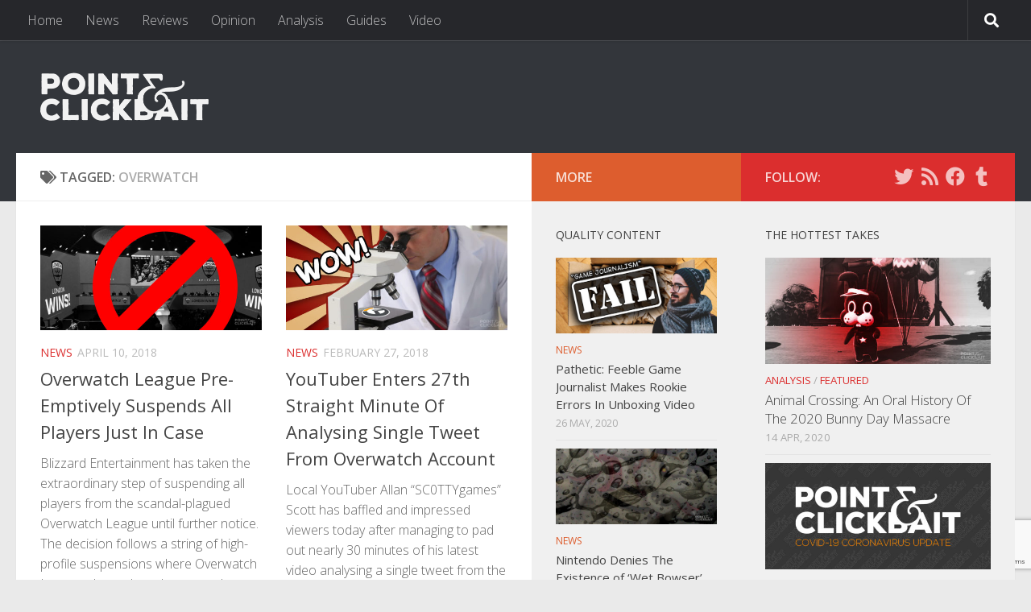

--- FILE ---
content_type: text/html; charset=UTF-8
request_url: https://www.pointandclickbait.com/tag/overwatch/page/2/
body_size: 18265
content:
<!DOCTYPE html>
<html class="no-js" lang="en-AU">
<head>
  <meta charset="UTF-8">
  <meta name="viewport" content="width=device-width, initial-scale=1.0">
  <link rel="profile" href="https://gmpg.org/xfn/11" />
  <link rel="pingback" href="https://www.pointandclickbait.com/xmlrpc.php">

  <title>Overwatch &#8211; Page 2 &#8211; Point &amp; Clickbait</title>
<meta name='robots' content='max-image-preview:large' />
<script>document.documentElement.className = document.documentElement.className.replace("no-js","js");</script>
<link rel='dns-prefetch' href='//ws.sharethis.com' />
<link rel="alternate" type="application/rss+xml" title="Point &amp; Clickbait &raquo; Feed" href="https://www.pointandclickbait.com/feed/" />
<link rel="alternate" type="application/rss+xml" title="Point &amp; Clickbait &raquo; Comments Feed" href="https://www.pointandclickbait.com/comments/feed/" />
<link id="hu-user-gfont" href="//fonts.googleapis.com/css?family=Open+Sans:400,400italic,300italic,300,600&subset=latin,latin-ext" rel="stylesheet" type="text/css"><link rel="alternate" type="application/rss+xml" title="Point &amp; Clickbait &raquo; Overwatch Tag Feed" href="https://www.pointandclickbait.com/tag/overwatch/feed/" />
<script type="text/javascript">
window._wpemojiSettings = {"baseUrl":"https:\/\/s.w.org\/images\/core\/emoji\/14.0.0\/72x72\/","ext":".png","svgUrl":"https:\/\/s.w.org\/images\/core\/emoji\/14.0.0\/svg\/","svgExt":".svg","source":{"concatemoji":"https:\/\/www.pointandclickbait.com\/wp-includes\/js\/wp-emoji-release.min.js?ver=6.2.8"}};
/*! This file is auto-generated */
!function(e,a,t){var n,r,o,i=a.createElement("canvas"),p=i.getContext&&i.getContext("2d");function s(e,t){p.clearRect(0,0,i.width,i.height),p.fillText(e,0,0);e=i.toDataURL();return p.clearRect(0,0,i.width,i.height),p.fillText(t,0,0),e===i.toDataURL()}function c(e){var t=a.createElement("script");t.src=e,t.defer=t.type="text/javascript",a.getElementsByTagName("head")[0].appendChild(t)}for(o=Array("flag","emoji"),t.supports={everything:!0,everythingExceptFlag:!0},r=0;r<o.length;r++)t.supports[o[r]]=function(e){if(p&&p.fillText)switch(p.textBaseline="top",p.font="600 32px Arial",e){case"flag":return s("\ud83c\udff3\ufe0f\u200d\u26a7\ufe0f","\ud83c\udff3\ufe0f\u200b\u26a7\ufe0f")?!1:!s("\ud83c\uddfa\ud83c\uddf3","\ud83c\uddfa\u200b\ud83c\uddf3")&&!s("\ud83c\udff4\udb40\udc67\udb40\udc62\udb40\udc65\udb40\udc6e\udb40\udc67\udb40\udc7f","\ud83c\udff4\u200b\udb40\udc67\u200b\udb40\udc62\u200b\udb40\udc65\u200b\udb40\udc6e\u200b\udb40\udc67\u200b\udb40\udc7f");case"emoji":return!s("\ud83e\udef1\ud83c\udffb\u200d\ud83e\udef2\ud83c\udfff","\ud83e\udef1\ud83c\udffb\u200b\ud83e\udef2\ud83c\udfff")}return!1}(o[r]),t.supports.everything=t.supports.everything&&t.supports[o[r]],"flag"!==o[r]&&(t.supports.everythingExceptFlag=t.supports.everythingExceptFlag&&t.supports[o[r]]);t.supports.everythingExceptFlag=t.supports.everythingExceptFlag&&!t.supports.flag,t.DOMReady=!1,t.readyCallback=function(){t.DOMReady=!0},t.supports.everything||(n=function(){t.readyCallback()},a.addEventListener?(a.addEventListener("DOMContentLoaded",n,!1),e.addEventListener("load",n,!1)):(e.attachEvent("onload",n),a.attachEvent("onreadystatechange",function(){"complete"===a.readyState&&t.readyCallback()})),(e=t.source||{}).concatemoji?c(e.concatemoji):e.wpemoji&&e.twemoji&&(c(e.twemoji),c(e.wpemoji)))}(window,document,window._wpemojiSettings);
</script>
<style type="text/css">
img.wp-smiley,
img.emoji {
	display: inline !important;
	border: none !important;
	box-shadow: none !important;
	height: 1em !important;
	width: 1em !important;
	margin: 0 0.07em !important;
	vertical-align: -0.1em !important;
	background: none !important;
	padding: 0 !important;
}
</style>
	<link rel='stylesheet' id='wp-block-library-css' href='https://www.pointandclickbait.com/wp-includes/css/dist/block-library/style.min.css?ver=6.2.8' type='text/css' media='all' />
<link rel='stylesheet' id='mpp_gutenberg-css' href='https://www.pointandclickbait.com/wp-content/plugins/metronet-profile-picture/dist/blocks.style.build.css?ver=2.6.0' type='text/css' media='all' />
<link rel='stylesheet' id='classic-theme-styles-css' href='https://www.pointandclickbait.com/wp-includes/css/classic-themes.min.css?ver=6.2.8' type='text/css' media='all' />
<style id='global-styles-inline-css' type='text/css'>
body{--wp--preset--color--black: #000000;--wp--preset--color--cyan-bluish-gray: #abb8c3;--wp--preset--color--white: #ffffff;--wp--preset--color--pale-pink: #f78da7;--wp--preset--color--vivid-red: #cf2e2e;--wp--preset--color--luminous-vivid-orange: #ff6900;--wp--preset--color--luminous-vivid-amber: #fcb900;--wp--preset--color--light-green-cyan: #7bdcb5;--wp--preset--color--vivid-green-cyan: #00d084;--wp--preset--color--pale-cyan-blue: #8ed1fc;--wp--preset--color--vivid-cyan-blue: #0693e3;--wp--preset--color--vivid-purple: #9b51e0;--wp--preset--gradient--vivid-cyan-blue-to-vivid-purple: linear-gradient(135deg,rgba(6,147,227,1) 0%,rgb(155,81,224) 100%);--wp--preset--gradient--light-green-cyan-to-vivid-green-cyan: linear-gradient(135deg,rgb(122,220,180) 0%,rgb(0,208,130) 100%);--wp--preset--gradient--luminous-vivid-amber-to-luminous-vivid-orange: linear-gradient(135deg,rgba(252,185,0,1) 0%,rgba(255,105,0,1) 100%);--wp--preset--gradient--luminous-vivid-orange-to-vivid-red: linear-gradient(135deg,rgba(255,105,0,1) 0%,rgb(207,46,46) 100%);--wp--preset--gradient--very-light-gray-to-cyan-bluish-gray: linear-gradient(135deg,rgb(238,238,238) 0%,rgb(169,184,195) 100%);--wp--preset--gradient--cool-to-warm-spectrum: linear-gradient(135deg,rgb(74,234,220) 0%,rgb(151,120,209) 20%,rgb(207,42,186) 40%,rgb(238,44,130) 60%,rgb(251,105,98) 80%,rgb(254,248,76) 100%);--wp--preset--gradient--blush-light-purple: linear-gradient(135deg,rgb(255,206,236) 0%,rgb(152,150,240) 100%);--wp--preset--gradient--blush-bordeaux: linear-gradient(135deg,rgb(254,205,165) 0%,rgb(254,45,45) 50%,rgb(107,0,62) 100%);--wp--preset--gradient--luminous-dusk: linear-gradient(135deg,rgb(255,203,112) 0%,rgb(199,81,192) 50%,rgb(65,88,208) 100%);--wp--preset--gradient--pale-ocean: linear-gradient(135deg,rgb(255,245,203) 0%,rgb(182,227,212) 50%,rgb(51,167,181) 100%);--wp--preset--gradient--electric-grass: linear-gradient(135deg,rgb(202,248,128) 0%,rgb(113,206,126) 100%);--wp--preset--gradient--midnight: linear-gradient(135deg,rgb(2,3,129) 0%,rgb(40,116,252) 100%);--wp--preset--duotone--dark-grayscale: url('#wp-duotone-dark-grayscale');--wp--preset--duotone--grayscale: url('#wp-duotone-grayscale');--wp--preset--duotone--purple-yellow: url('#wp-duotone-purple-yellow');--wp--preset--duotone--blue-red: url('#wp-duotone-blue-red');--wp--preset--duotone--midnight: url('#wp-duotone-midnight');--wp--preset--duotone--magenta-yellow: url('#wp-duotone-magenta-yellow');--wp--preset--duotone--purple-green: url('#wp-duotone-purple-green');--wp--preset--duotone--blue-orange: url('#wp-duotone-blue-orange');--wp--preset--font-size--small: 13px;--wp--preset--font-size--medium: 20px;--wp--preset--font-size--large: 36px;--wp--preset--font-size--x-large: 42px;--wp--preset--spacing--20: 0.44rem;--wp--preset--spacing--30: 0.67rem;--wp--preset--spacing--40: 1rem;--wp--preset--spacing--50: 1.5rem;--wp--preset--spacing--60: 2.25rem;--wp--preset--spacing--70: 3.38rem;--wp--preset--spacing--80: 5.06rem;--wp--preset--shadow--natural: 6px 6px 9px rgba(0, 0, 0, 0.2);--wp--preset--shadow--deep: 12px 12px 50px rgba(0, 0, 0, 0.4);--wp--preset--shadow--sharp: 6px 6px 0px rgba(0, 0, 0, 0.2);--wp--preset--shadow--outlined: 6px 6px 0px -3px rgba(255, 255, 255, 1), 6px 6px rgba(0, 0, 0, 1);--wp--preset--shadow--crisp: 6px 6px 0px rgba(0, 0, 0, 1);}:where(.is-layout-flex){gap: 0.5em;}body .is-layout-flow > .alignleft{float: left;margin-inline-start: 0;margin-inline-end: 2em;}body .is-layout-flow > .alignright{float: right;margin-inline-start: 2em;margin-inline-end: 0;}body .is-layout-flow > .aligncenter{margin-left: auto !important;margin-right: auto !important;}body .is-layout-constrained > .alignleft{float: left;margin-inline-start: 0;margin-inline-end: 2em;}body .is-layout-constrained > .alignright{float: right;margin-inline-start: 2em;margin-inline-end: 0;}body .is-layout-constrained > .aligncenter{margin-left: auto !important;margin-right: auto !important;}body .is-layout-constrained > :where(:not(.alignleft):not(.alignright):not(.alignfull)){max-width: var(--wp--style--global--content-size);margin-left: auto !important;margin-right: auto !important;}body .is-layout-constrained > .alignwide{max-width: var(--wp--style--global--wide-size);}body .is-layout-flex{display: flex;}body .is-layout-flex{flex-wrap: wrap;align-items: center;}body .is-layout-flex > *{margin: 0;}:where(.wp-block-columns.is-layout-flex){gap: 2em;}.has-black-color{color: var(--wp--preset--color--black) !important;}.has-cyan-bluish-gray-color{color: var(--wp--preset--color--cyan-bluish-gray) !important;}.has-white-color{color: var(--wp--preset--color--white) !important;}.has-pale-pink-color{color: var(--wp--preset--color--pale-pink) !important;}.has-vivid-red-color{color: var(--wp--preset--color--vivid-red) !important;}.has-luminous-vivid-orange-color{color: var(--wp--preset--color--luminous-vivid-orange) !important;}.has-luminous-vivid-amber-color{color: var(--wp--preset--color--luminous-vivid-amber) !important;}.has-light-green-cyan-color{color: var(--wp--preset--color--light-green-cyan) !important;}.has-vivid-green-cyan-color{color: var(--wp--preset--color--vivid-green-cyan) !important;}.has-pale-cyan-blue-color{color: var(--wp--preset--color--pale-cyan-blue) !important;}.has-vivid-cyan-blue-color{color: var(--wp--preset--color--vivid-cyan-blue) !important;}.has-vivid-purple-color{color: var(--wp--preset--color--vivid-purple) !important;}.has-black-background-color{background-color: var(--wp--preset--color--black) !important;}.has-cyan-bluish-gray-background-color{background-color: var(--wp--preset--color--cyan-bluish-gray) !important;}.has-white-background-color{background-color: var(--wp--preset--color--white) !important;}.has-pale-pink-background-color{background-color: var(--wp--preset--color--pale-pink) !important;}.has-vivid-red-background-color{background-color: var(--wp--preset--color--vivid-red) !important;}.has-luminous-vivid-orange-background-color{background-color: var(--wp--preset--color--luminous-vivid-orange) !important;}.has-luminous-vivid-amber-background-color{background-color: var(--wp--preset--color--luminous-vivid-amber) !important;}.has-light-green-cyan-background-color{background-color: var(--wp--preset--color--light-green-cyan) !important;}.has-vivid-green-cyan-background-color{background-color: var(--wp--preset--color--vivid-green-cyan) !important;}.has-pale-cyan-blue-background-color{background-color: var(--wp--preset--color--pale-cyan-blue) !important;}.has-vivid-cyan-blue-background-color{background-color: var(--wp--preset--color--vivid-cyan-blue) !important;}.has-vivid-purple-background-color{background-color: var(--wp--preset--color--vivid-purple) !important;}.has-black-border-color{border-color: var(--wp--preset--color--black) !important;}.has-cyan-bluish-gray-border-color{border-color: var(--wp--preset--color--cyan-bluish-gray) !important;}.has-white-border-color{border-color: var(--wp--preset--color--white) !important;}.has-pale-pink-border-color{border-color: var(--wp--preset--color--pale-pink) !important;}.has-vivid-red-border-color{border-color: var(--wp--preset--color--vivid-red) !important;}.has-luminous-vivid-orange-border-color{border-color: var(--wp--preset--color--luminous-vivid-orange) !important;}.has-luminous-vivid-amber-border-color{border-color: var(--wp--preset--color--luminous-vivid-amber) !important;}.has-light-green-cyan-border-color{border-color: var(--wp--preset--color--light-green-cyan) !important;}.has-vivid-green-cyan-border-color{border-color: var(--wp--preset--color--vivid-green-cyan) !important;}.has-pale-cyan-blue-border-color{border-color: var(--wp--preset--color--pale-cyan-blue) !important;}.has-vivid-cyan-blue-border-color{border-color: var(--wp--preset--color--vivid-cyan-blue) !important;}.has-vivid-purple-border-color{border-color: var(--wp--preset--color--vivid-purple) !important;}.has-vivid-cyan-blue-to-vivid-purple-gradient-background{background: var(--wp--preset--gradient--vivid-cyan-blue-to-vivid-purple) !important;}.has-light-green-cyan-to-vivid-green-cyan-gradient-background{background: var(--wp--preset--gradient--light-green-cyan-to-vivid-green-cyan) !important;}.has-luminous-vivid-amber-to-luminous-vivid-orange-gradient-background{background: var(--wp--preset--gradient--luminous-vivid-amber-to-luminous-vivid-orange) !important;}.has-luminous-vivid-orange-to-vivid-red-gradient-background{background: var(--wp--preset--gradient--luminous-vivid-orange-to-vivid-red) !important;}.has-very-light-gray-to-cyan-bluish-gray-gradient-background{background: var(--wp--preset--gradient--very-light-gray-to-cyan-bluish-gray) !important;}.has-cool-to-warm-spectrum-gradient-background{background: var(--wp--preset--gradient--cool-to-warm-spectrum) !important;}.has-blush-light-purple-gradient-background{background: var(--wp--preset--gradient--blush-light-purple) !important;}.has-blush-bordeaux-gradient-background{background: var(--wp--preset--gradient--blush-bordeaux) !important;}.has-luminous-dusk-gradient-background{background: var(--wp--preset--gradient--luminous-dusk) !important;}.has-pale-ocean-gradient-background{background: var(--wp--preset--gradient--pale-ocean) !important;}.has-electric-grass-gradient-background{background: var(--wp--preset--gradient--electric-grass) !important;}.has-midnight-gradient-background{background: var(--wp--preset--gradient--midnight) !important;}.has-small-font-size{font-size: var(--wp--preset--font-size--small) !important;}.has-medium-font-size{font-size: var(--wp--preset--font-size--medium) !important;}.has-large-font-size{font-size: var(--wp--preset--font-size--large) !important;}.has-x-large-font-size{font-size: var(--wp--preset--font-size--x-large) !important;}
.wp-block-navigation a:where(:not(.wp-element-button)){color: inherit;}
:where(.wp-block-columns.is-layout-flex){gap: 2em;}
.wp-block-pullquote{font-size: 1.5em;line-height: 1.6;}
</style>
<link rel='stylesheet' id='contact-form-7-css' href='https://www.pointandclickbait.com/wp-content/plugins/contact-form-7/includes/css/styles.css?ver=5.7.6' type='text/css' media='all' />
<link rel='stylesheet' id='responsive-lightbox-swipebox-css' href='https://www.pointandclickbait.com/wp-content/plugins/responsive-lightbox/assets/swipebox/swipebox.min.css?ver=2.4.5' type='text/css' media='all' />
<link rel='stylesheet' id='hueman-main-style-css' href='https://www.pointandclickbait.com/wp-content/themes/hueman/assets/front/css/main.min.css?ver=3.5.5' type='text/css' media='all' />
<style id='hueman-main-style-inline-css' type='text/css'>
body { font-family:'Open Sans', Arial, sans-serif;font-size:1.00rem }@media only screen and (min-width: 720px) {
        .nav > li { font-size:1.00rem; }
      }::selection { background-color: #db2e2e; }
::-moz-selection { background-color: #db2e2e; }a,a+span.hu-external::after,.themeform label .required,#flexslider-featured .flex-direction-nav .flex-next:hover,#flexslider-featured .flex-direction-nav .flex-prev:hover,.post-hover:hover .post-title a,.post-title a:hover,.sidebar.s1 .post-nav li a:hover i,.content .post-nav li a:hover i,.post-related a:hover,.sidebar.s1 .widget_rss ul li a,#footer .widget_rss ul li a,.sidebar.s1 .widget_calendar a,#footer .widget_calendar a,.sidebar.s1 .alx-tab .tab-item-category a,.sidebar.s1 .alx-posts .post-item-category a,.sidebar.s1 .alx-tab li:hover .tab-item-title a,.sidebar.s1 .alx-tab li:hover .tab-item-comment a,.sidebar.s1 .alx-posts li:hover .post-item-title a,#footer .alx-tab .tab-item-category a,#footer .alx-posts .post-item-category a,#footer .alx-tab li:hover .tab-item-title a,#footer .alx-tab li:hover .tab-item-comment a,#footer .alx-posts li:hover .post-item-title a,.comment-tabs li.active a,.comment-awaiting-moderation,.child-menu a:hover,.child-menu .current_page_item > a,.wp-pagenavi a{ color: #db2e2e; }input[type="submit"],.themeform button[type="submit"],.sidebar.s1 .sidebar-top,.sidebar.s1 .sidebar-toggle,#flexslider-featured .flex-control-nav li a.flex-active,.post-tags a:hover,.sidebar.s1 .widget_calendar caption,#footer .widget_calendar caption,.author-bio .bio-avatar:after,.commentlist li.bypostauthor > .comment-body:after,.commentlist li.comment-author-admin > .comment-body:after{ background-color: #db2e2e; }.post-format .format-container { border-color: #db2e2e; }.sidebar.s1 .alx-tabs-nav li.active a,#footer .alx-tabs-nav li.active a,.comment-tabs li.active a,.wp-pagenavi a:hover,.wp-pagenavi a:active,.wp-pagenavi span.current{ border-bottom-color: #db2e2e!important; }.sidebar.s2 .post-nav li a:hover i,
.sidebar.s2 .widget_rss ul li a,
.sidebar.s2 .widget_calendar a,
.sidebar.s2 .alx-tab .tab-item-category a,
.sidebar.s2 .alx-posts .post-item-category a,
.sidebar.s2 .alx-tab li:hover .tab-item-title a,
.sidebar.s2 .alx-tab li:hover .tab-item-comment a,
.sidebar.s2 .alx-posts li:hover .post-item-title a { color: #dd5d2e; }
.sidebar.s2 .sidebar-top,.sidebar.s2 .sidebar-toggle,.post-comments,.jp-play-bar,.jp-volume-bar-value,.sidebar.s2 .widget_calendar caption{ background-color: #dd5d2e; }.sidebar.s2 .alx-tabs-nav li.active a { border-bottom-color: #dd5d2e; }
.post-comments::before { border-right-color: #dd5d2e; }
      .search-expand,
              #nav-topbar.nav-container { background-color: #26272b}@media only screen and (min-width: 720px) {
                #nav-topbar .nav ul { background-color: #26272b; }
              }.is-scrolled #header .nav-container.desktop-sticky,
              .is-scrolled #header .search-expand { background-color: #26272b; background-color: rgba(38,39,43,0.90) }.is-scrolled .topbar-transparent #nav-topbar.desktop-sticky .nav ul { background-color: #26272b; background-color: rgba(38,39,43,0.95) }#header { background-color: #33363b; }
@media only screen and (min-width: 720px) {
  #nav-header .nav ul { background-color: #33363b; }
}
        #header #nav-mobile { background-color: #33363b; }.is-scrolled #header #nav-mobile { background-color: #33363b; background-color: rgba(51,54,59,0.90) }#nav-header.nav-container, #main-header-search .search-expand { background-color: ; }
@media only screen and (min-width: 720px) {
  #nav-header .nav ul { background-color: ; }
}
        
</style>
<link rel='stylesheet' id='theme-stylesheet-css' href='https://www.pointandclickbait.com/wp-content/themes/hueman-child/style.css?ver=2.0.0' type='text/css' media='all' />
<link rel='stylesheet' id='hueman-font-awesome-css' href='https://www.pointandclickbait.com/wp-content/themes/hueman/assets/front/css/font-awesome.min.css?ver=3.5.5' type='text/css' media='all' />
<script type='text/javascript' src='https://www.pointandclickbait.com/wp-includes/js/jquery/jquery.min.js?ver=3.6.4' id='jquery-core-js'></script>
<script type='text/javascript' src='https://www.pointandclickbait.com/wp-includes/js/jquery/jquery-migrate.min.js?ver=3.4.0' id='jquery-migrate-js'></script>
<script type='text/javascript' src='https://www.pointandclickbait.com/wp-content/plugins/responsive-lightbox/assets/swipebox/jquery.swipebox.min.js?ver=2.4.5' id='responsive-lightbox-swipebox-js'></script>
<script type='text/javascript' src='https://www.pointandclickbait.com/wp-includes/js/underscore.min.js?ver=1.13.4' id='underscore-js'></script>
<script type='text/javascript' src='https://www.pointandclickbait.com/wp-content/plugins/responsive-lightbox/assets/infinitescroll/infinite-scroll.pkgd.min.js?ver=6.2.8' id='responsive-lightbox-infinite-scroll-js'></script>
<script type='text/javascript' id='responsive-lightbox-js-before'>
var rlArgs = {"script":"swipebox","selector":"lightbox","customEvents":"","activeGalleries":true,"animation":true,"hideCloseButtonOnMobile":false,"removeBarsOnMobile":false,"hideBars":true,"hideBarsDelay":5000,"videoMaxWidth":1080,"useSVG":true,"loopAtEnd":false,"woocommerce_gallery":false,"ajaxurl":"https:\/\/www.pointandclickbait.com\/wp-admin\/admin-ajax.php","nonce":"ac46120a4f","preview":false,"postId":2557,"scriptExtension":false};
</script>
<script type='text/javascript' src='https://www.pointandclickbait.com/wp-content/plugins/responsive-lightbox/js/front.js?ver=2.4.5' id='responsive-lightbox-js'></script>
<script id='st_insights_js' type='text/javascript' src='https://ws.sharethis.com/button/st_insights.js?publisher=4d48b7c5-0ae3-43d4-bfbe-3ff8c17a8ae6&#038;product=simpleshare&#038;ver=8.4.6' id='ssba-sharethis-js'></script>
<link rel="https://api.w.org/" href="https://www.pointandclickbait.com/wp-json/" /><link rel="alternate" type="application/json" href="https://www.pointandclickbait.com/wp-json/wp/v2/tags/147" /><link rel="EditURI" type="application/rsd+xml" title="RSD" href="https://www.pointandclickbait.com/xmlrpc.php?rsd" />
<link rel="wlwmanifest" type="application/wlwmanifest+xml" href="https://www.pointandclickbait.com/wp-includes/wlwmanifest.xml" />
<meta name="generator" content="WordPress 6.2.8" />
<!--[if lt IE 9]>
<script src="https://www.pointandclickbait.com/wp-content/themes/hueman/assets/front/js/ie/html5shiv-printshiv.min.js"></script>
<script src="https://www.pointandclickbait.com/wp-content/themes/hueman/assets/front/js/ie/selectivizr.js"></script>
<![endif]-->
<link rel="me" href="https://twitter.com/pointclickbait"><meta name="twitter:widgets:link-color" content="#000000"><meta name="twitter:widgets:border-color" content="#000000"><meta name="twitter:partner" content="tfwp">
<meta name="twitter:card" content="summary"><meta name="twitter:title" content="Tag: Overwatch"><meta name="twitter:site" content="@pointclickbait">
</head>

<body class="archive paged tag tag-overwatch tag-147 wp-custom-logo wp-embed-responsive paged-2 tag-paged-2 col-3cl full-width topbar-enabled header-desktop-sticky header-mobile-sticky chrome">
<svg xmlns="http://www.w3.org/2000/svg" viewBox="0 0 0 0" width="0" height="0" focusable="false" role="none" style="visibility: hidden; position: absolute; left: -9999px; overflow: hidden;" ><defs><filter id="wp-duotone-dark-grayscale"><feColorMatrix color-interpolation-filters="sRGB" type="matrix" values=" .299 .587 .114 0 0 .299 .587 .114 0 0 .299 .587 .114 0 0 .299 .587 .114 0 0 " /><feComponentTransfer color-interpolation-filters="sRGB" ><feFuncR type="table" tableValues="0 0.49803921568627" /><feFuncG type="table" tableValues="0 0.49803921568627" /><feFuncB type="table" tableValues="0 0.49803921568627" /><feFuncA type="table" tableValues="1 1" /></feComponentTransfer><feComposite in2="SourceGraphic" operator="in" /></filter></defs></svg><svg xmlns="http://www.w3.org/2000/svg" viewBox="0 0 0 0" width="0" height="0" focusable="false" role="none" style="visibility: hidden; position: absolute; left: -9999px; overflow: hidden;" ><defs><filter id="wp-duotone-grayscale"><feColorMatrix color-interpolation-filters="sRGB" type="matrix" values=" .299 .587 .114 0 0 .299 .587 .114 0 0 .299 .587 .114 0 0 .299 .587 .114 0 0 " /><feComponentTransfer color-interpolation-filters="sRGB" ><feFuncR type="table" tableValues="0 1" /><feFuncG type="table" tableValues="0 1" /><feFuncB type="table" tableValues="0 1" /><feFuncA type="table" tableValues="1 1" /></feComponentTransfer><feComposite in2="SourceGraphic" operator="in" /></filter></defs></svg><svg xmlns="http://www.w3.org/2000/svg" viewBox="0 0 0 0" width="0" height="0" focusable="false" role="none" style="visibility: hidden; position: absolute; left: -9999px; overflow: hidden;" ><defs><filter id="wp-duotone-purple-yellow"><feColorMatrix color-interpolation-filters="sRGB" type="matrix" values=" .299 .587 .114 0 0 .299 .587 .114 0 0 .299 .587 .114 0 0 .299 .587 .114 0 0 " /><feComponentTransfer color-interpolation-filters="sRGB" ><feFuncR type="table" tableValues="0.54901960784314 0.98823529411765" /><feFuncG type="table" tableValues="0 1" /><feFuncB type="table" tableValues="0.71764705882353 0.25490196078431" /><feFuncA type="table" tableValues="1 1" /></feComponentTransfer><feComposite in2="SourceGraphic" operator="in" /></filter></defs></svg><svg xmlns="http://www.w3.org/2000/svg" viewBox="0 0 0 0" width="0" height="0" focusable="false" role="none" style="visibility: hidden; position: absolute; left: -9999px; overflow: hidden;" ><defs><filter id="wp-duotone-blue-red"><feColorMatrix color-interpolation-filters="sRGB" type="matrix" values=" .299 .587 .114 0 0 .299 .587 .114 0 0 .299 .587 .114 0 0 .299 .587 .114 0 0 " /><feComponentTransfer color-interpolation-filters="sRGB" ><feFuncR type="table" tableValues="0 1" /><feFuncG type="table" tableValues="0 0.27843137254902" /><feFuncB type="table" tableValues="0.5921568627451 0.27843137254902" /><feFuncA type="table" tableValues="1 1" /></feComponentTransfer><feComposite in2="SourceGraphic" operator="in" /></filter></defs></svg><svg xmlns="http://www.w3.org/2000/svg" viewBox="0 0 0 0" width="0" height="0" focusable="false" role="none" style="visibility: hidden; position: absolute; left: -9999px; overflow: hidden;" ><defs><filter id="wp-duotone-midnight"><feColorMatrix color-interpolation-filters="sRGB" type="matrix" values=" .299 .587 .114 0 0 .299 .587 .114 0 0 .299 .587 .114 0 0 .299 .587 .114 0 0 " /><feComponentTransfer color-interpolation-filters="sRGB" ><feFuncR type="table" tableValues="0 0" /><feFuncG type="table" tableValues="0 0.64705882352941" /><feFuncB type="table" tableValues="0 1" /><feFuncA type="table" tableValues="1 1" /></feComponentTransfer><feComposite in2="SourceGraphic" operator="in" /></filter></defs></svg><svg xmlns="http://www.w3.org/2000/svg" viewBox="0 0 0 0" width="0" height="0" focusable="false" role="none" style="visibility: hidden; position: absolute; left: -9999px; overflow: hidden;" ><defs><filter id="wp-duotone-magenta-yellow"><feColorMatrix color-interpolation-filters="sRGB" type="matrix" values=" .299 .587 .114 0 0 .299 .587 .114 0 0 .299 .587 .114 0 0 .299 .587 .114 0 0 " /><feComponentTransfer color-interpolation-filters="sRGB" ><feFuncR type="table" tableValues="0.78039215686275 1" /><feFuncG type="table" tableValues="0 0.94901960784314" /><feFuncB type="table" tableValues="0.35294117647059 0.47058823529412" /><feFuncA type="table" tableValues="1 1" /></feComponentTransfer><feComposite in2="SourceGraphic" operator="in" /></filter></defs></svg><svg xmlns="http://www.w3.org/2000/svg" viewBox="0 0 0 0" width="0" height="0" focusable="false" role="none" style="visibility: hidden; position: absolute; left: -9999px; overflow: hidden;" ><defs><filter id="wp-duotone-purple-green"><feColorMatrix color-interpolation-filters="sRGB" type="matrix" values=" .299 .587 .114 0 0 .299 .587 .114 0 0 .299 .587 .114 0 0 .299 .587 .114 0 0 " /><feComponentTransfer color-interpolation-filters="sRGB" ><feFuncR type="table" tableValues="0.65098039215686 0.40392156862745" /><feFuncG type="table" tableValues="0 1" /><feFuncB type="table" tableValues="0.44705882352941 0.4" /><feFuncA type="table" tableValues="1 1" /></feComponentTransfer><feComposite in2="SourceGraphic" operator="in" /></filter></defs></svg><svg xmlns="http://www.w3.org/2000/svg" viewBox="0 0 0 0" width="0" height="0" focusable="false" role="none" style="visibility: hidden; position: absolute; left: -9999px; overflow: hidden;" ><defs><filter id="wp-duotone-blue-orange"><feColorMatrix color-interpolation-filters="sRGB" type="matrix" values=" .299 .587 .114 0 0 .299 .587 .114 0 0 .299 .587 .114 0 0 .299 .587 .114 0 0 " /><feComponentTransfer color-interpolation-filters="sRGB" ><feFuncR type="table" tableValues="0.098039215686275 1" /><feFuncG type="table" tableValues="0 0.66274509803922" /><feFuncB type="table" tableValues="0.84705882352941 0.41960784313725" /><feFuncA type="table" tableValues="1 1" /></feComponentTransfer><feComposite in2="SourceGraphic" operator="in" /></filter></defs></svg><div id="wrapper">
  <a class="screen-reader-text skip-link" href="#content">Skip to content</a>
  
  <header id="header" class="main-menu-mobile-on one-mobile-menu main_menu header-ads-desktop header-ads-mobile topbar-transparent no-header-img">
        <nav class="nav-container group mobile-menu mobile-sticky no-menu-assigned" id="nav-mobile" data-menu-id="header-1">
  <div class="mobile-title-logo-in-header"><p class="site-title">                  <a class="custom-logo-link" href="https://www.pointandclickbait.com/" rel="home" title="Point &amp; Clickbait | Home page"><img src="https://www.pointandclickbait.com/wp-content/uploads/2016/03/Point-and-Clickbait-Site-Logo-Header-3.png" alt="Point &amp; Clickbait"  /></a>                </p></div>
        
                    <!-- <div class="ham__navbar-toggler collapsed" aria-expanded="false">
          <div class="ham__navbar-span-wrapper">
            <span class="ham-toggler-menu__span"></span>
          </div>
        </div> -->
        <button class="ham__navbar-toggler-two collapsed" title="Menu" aria-expanded="false">
          <span class="ham__navbar-span-wrapper">
            <span class="line line-1"></span>
            <span class="line line-2"></span>
            <span class="line line-3"></span>
          </span>
        </button>
            
      <div class="nav-text"></div>
      <div class="nav-wrap container">
                  <ul class="nav container-inner group mobile-search">
                            <li>
                  <form role="search" method="get" class="search-form" action="https://www.pointandclickbait.com/">
				<label>
					<span class="screen-reader-text">Search for:</span>
					<input type="search" class="search-field" placeholder="Search &hellip;" value="" name="s" />
				</label>
				<input type="submit" class="search-submit" value="Search" />
			</form>                </li>
                      </ul>
                <ul id="menu-top-menu" class="nav container-inner group"><li id="menu-item-19" class="menu-item menu-item-type-custom menu-item-object-custom menu-item-19"><a href="http://pointandclickbait.com">Home</a></li>
<li id="menu-item-18" class="menu-item menu-item-type-taxonomy menu-item-object-category menu-item-18"><a href="https://www.pointandclickbait.com/category/news/">News</a></li>
<li id="menu-item-32" class="menu-item menu-item-type-taxonomy menu-item-object-category menu-item-32"><a href="https://www.pointandclickbait.com/category/reviews/">Reviews</a></li>
<li id="menu-item-31" class="menu-item menu-item-type-taxonomy menu-item-object-category menu-item-31"><a href="https://www.pointandclickbait.com/category/opinion/">Opinion</a></li>
<li id="menu-item-110" class="menu-item menu-item-type-taxonomy menu-item-object-category menu-item-110"><a href="https://www.pointandclickbait.com/category/analysis/">Analysis</a></li>
<li id="menu-item-20" class="menu-item menu-item-type-taxonomy menu-item-object-category menu-item-20"><a href="https://www.pointandclickbait.com/category/guides/">Guides</a></li>
<li id="menu-item-3140" class="menu-item menu-item-type-taxonomy menu-item-object-category menu-item-3140"><a href="https://www.pointandclickbait.com/category/video/">Video</a></li>
</ul>      </div>
</nav><!--/#nav-topbar-->  
        <nav class="nav-container group desktop-menu desktop-sticky " id="nav-topbar" data-menu-id="header-2">
    <div class="nav-text"></div>
  <div class="topbar-toggle-down">
    <i class="fas fa-angle-double-down" aria-hidden="true" data-toggle="down" title="Expand menu"></i>
    <i class="fas fa-angle-double-up" aria-hidden="true" data-toggle="up" title="Collapse menu"></i>
  </div>
  <div class="nav-wrap container">
    <ul id="menu-top-menu-1" class="nav container-inner group"><li class="menu-item menu-item-type-custom menu-item-object-custom menu-item-19"><a href="http://pointandclickbait.com">Home</a></li>
<li class="menu-item menu-item-type-taxonomy menu-item-object-category menu-item-18"><a href="https://www.pointandclickbait.com/category/news/">News</a></li>
<li class="menu-item menu-item-type-taxonomy menu-item-object-category menu-item-32"><a href="https://www.pointandclickbait.com/category/reviews/">Reviews</a></li>
<li class="menu-item menu-item-type-taxonomy menu-item-object-category menu-item-31"><a href="https://www.pointandclickbait.com/category/opinion/">Opinion</a></li>
<li class="menu-item menu-item-type-taxonomy menu-item-object-category menu-item-110"><a href="https://www.pointandclickbait.com/category/analysis/">Analysis</a></li>
<li class="menu-item menu-item-type-taxonomy menu-item-object-category menu-item-20"><a href="https://www.pointandclickbait.com/category/guides/">Guides</a></li>
<li class="menu-item menu-item-type-taxonomy menu-item-object-category menu-item-3140"><a href="https://www.pointandclickbait.com/category/video/">Video</a></li>
</ul>  </div>
      <div id="topbar-header-search" class="container">
      <div class="container-inner">
        <button class="toggle-search"><i class="fas fa-search"></i></button>
        <div class="search-expand">
          <div class="search-expand-inner"><form role="search" method="get" class="search-form" action="https://www.pointandclickbait.com/">
				<label>
					<span class="screen-reader-text">Search for:</span>
					<input type="search" class="search-field" placeholder="Search &hellip;" value="" name="s" />
				</label>
				<input type="submit" class="search-submit" value="Search" />
			</form></div>
        </div>
      </div><!--/.container-inner-->
    </div><!--/.container-->
  
</nav><!--/#nav-topbar-->  
  <div class="container group">
        <div class="container-inner">

                    <div class="group hu-pad central-header-zone">
                  <div class="logo-tagline-group">
                      <p class="site-title">                  <a class="custom-logo-link" href="https://www.pointandclickbait.com/" rel="home" title="Point &amp; Clickbait | Home page"><img src="https://www.pointandclickbait.com/wp-content/uploads/2016/03/Point-and-Clickbait-Site-Logo-Header-3.png" alt="Point &amp; Clickbait"  /></a>                </p>                                                <p class="site-description"></p>
                                        </div>

                                        <div id="header-widgets">
                                                </div><!--/#header-ads-->
                                </div>
      
      
    </div><!--/.container-inner-->
      </div><!--/.container-->

</header><!--/#header-->
  
  <div class="container" id="page">
    <div class="container-inner">
            <div class="main">
        <div class="main-inner group">
          
              <section class="content" id="content">
              <div class="page-title hu-pad group">
          	    		<h1><i class="fas fa-tags"></i>Tagged: <span>Overwatch </span></h1>
    	
    </div><!--/.page-title-->
          <div class="hu-pad group">
            
  <div id="grid-wrapper" class="post-list group">
    <div class="post-row">        <article id="post-2557" class="group grid-item post-2557 post type-post status-publish format-image has-post-thumbnail hentry category-news tag-blizzard-entertainment tag-overwatch post_format-post-format-image">
	<div class="post-inner post-hover">
      		<div class="post-thumbnail">
  			<a href="https://www.pointandclickbait.com/2018/04/tough-but-fair/">
  				<img width="520" height="245" src="https://www.pointandclickbait.com/wp-content/uploads/2018/04/2018-04-10-OWL-Suspended-520x245.jpg" class="attachment-thumb-medium size-thumb-medium wp-post-image" alt="" decoding="async" srcset="https://www.pointandclickbait.com/wp-content/uploads/2018/04/2018-04-10-OWL-Suspended-520x245.jpg 520w, https://www.pointandclickbait.com/wp-content/uploads/2018/04/2018-04-10-OWL-Suspended-300x142.jpg 300w, https://www.pointandclickbait.com/wp-content/uploads/2018/04/2018-04-10-OWL-Suspended-768x362.jpg 768w, https://www.pointandclickbait.com/wp-content/uploads/2018/04/2018-04-10-OWL-Suspended.jpg 1024w, https://www.pointandclickbait.com/wp-content/uploads/2018/04/2018-04-10-OWL-Suspended-720x340.jpg 720w" sizes="(max-width: 520px) 100vw, 520px" />  				  				  				  			</a>
  			  		</div><!--/.post-thumbnail-->
          		<div class="post-meta group">
          			  <p class="post-category"><a href="https://www.pointandclickbait.com/category/news/" rel="category tag">News</a></p>
                  			  <p class="post-date">
  <time class="published updated" datetime="2018-04-10 11:33:03">April 10, 2018</time>
</p>

          		</div><!--/.post-meta-->
    		<h2 class="post-title entry-title">
			<a href="https://www.pointandclickbait.com/2018/04/tough-but-fair/" rel="bookmark" title="Permalink to Overwatch League Pre-Emptively Suspends All Players Just In Case">Overwatch League Pre-Emptively Suspends All Players Just In Case</a>
		</h2><!--/.post-title-->

				<div class="entry excerpt entry-summary">
			<p>Blizzard Entertainment has taken the extraordinary step of suspending all players from the scandal-plagued Overwatch League until further notice. The decision follows a string of high-profile suspensions where Overwatch League players have been caught&#46;&#46;&#46;</p>
		</div><!--/.entry-->
		
	</div><!--/.post-inner-->
</article><!--/.post-->            <article id="post-2475" class="group grid-item post-2475 post type-post status-publish format-image has-post-thumbnail hentry category-news tag-overwatch tag-youtubers post_format-post-format-image">
	<div class="post-inner post-hover">
      		<div class="post-thumbnail">
  			<a href="https://www.pointandclickbait.com/2018/02/oxfords-dictionary-defines-hero-as/">
  				<img width="520" height="245" src="https://www.pointandclickbait.com/wp-content/uploads/2018/02/2018-02-27-YouTuber-Analyses-OW-Tweet-520x245.jpg" class="attachment-thumb-medium size-thumb-medium wp-post-image" alt="" decoding="async" loading="lazy" srcset="https://www.pointandclickbait.com/wp-content/uploads/2018/02/2018-02-27-YouTuber-Analyses-OW-Tweet-520x245.jpg 520w, https://www.pointandclickbait.com/wp-content/uploads/2018/02/2018-02-27-YouTuber-Analyses-OW-Tweet-300x142.jpg 300w, https://www.pointandclickbait.com/wp-content/uploads/2018/02/2018-02-27-YouTuber-Analyses-OW-Tweet-768x362.jpg 768w, https://www.pointandclickbait.com/wp-content/uploads/2018/02/2018-02-27-YouTuber-Analyses-OW-Tweet.jpg 1024w, https://www.pointandclickbait.com/wp-content/uploads/2018/02/2018-02-27-YouTuber-Analyses-OW-Tweet-720x340.jpg 720w" sizes="(max-width: 520px) 100vw, 520px" />  				  				  				  			</a>
  			  		</div><!--/.post-thumbnail-->
          		<div class="post-meta group">
          			  <p class="post-category"><a href="https://www.pointandclickbait.com/category/news/" rel="category tag">News</a></p>
                  			  <p class="post-date">
  <time class="published updated" datetime="2018-02-27 11:23:01">February 27, 2018</time>
</p>

          		</div><!--/.post-meta-->
    		<h2 class="post-title entry-title">
			<a href="https://www.pointandclickbait.com/2018/02/oxfords-dictionary-defines-hero-as/" rel="bookmark" title="Permalink to YouTuber Enters 27th Straight Minute Of Analysing Single Tweet From Overwatch Account">YouTuber Enters 27th Straight Minute Of Analysing Single Tweet From Overwatch Account</a>
		</h2><!--/.post-title-->

				<div class="entry excerpt entry-summary">
			<p>Local YouTuber Allan &#8220;SC0TTYgames&#8221; Scott has baffled and impressed viewers today after managing to pad out nearly 30 minutes of his latest video analysing a single tweet from the Overwatch account. The video, titled&#46;&#46;&#46;</p>
		</div><!--/.entry-->
		
	</div><!--/.post-inner-->
</article><!--/.post-->    </div><div class="post-row">        <article id="post-2345" class="group grid-item post-2345 post type-post status-publish format-image has-post-thumbnail hentry category-news tag-jeff-kaplan tag-overwatch post_format-post-format-image">
	<div class="post-inner post-hover">
      		<div class="post-thumbnail">
  			<a href="https://www.pointandclickbait.com/2017/12/rank-me-baby/">
  				<img width="520" height="245" src="https://www.pointandclickbait.com/wp-content/uploads/2017/12/2017-12-08-Overwatch-League-Opening-520x245.jpg" class="attachment-thumb-medium size-thumb-medium wp-post-image" alt="" decoding="async" loading="lazy" srcset="https://www.pointandclickbait.com/wp-content/uploads/2017/12/2017-12-08-Overwatch-League-Opening-520x245.jpg 520w, https://www.pointandclickbait.com/wp-content/uploads/2017/12/2017-12-08-Overwatch-League-Opening-300x142.jpg 300w, https://www.pointandclickbait.com/wp-content/uploads/2017/12/2017-12-08-Overwatch-League-Opening-768x362.jpg 768w, https://www.pointandclickbait.com/wp-content/uploads/2017/12/2017-12-08-Overwatch-League-Opening.jpg 1024w, https://www.pointandclickbait.com/wp-content/uploads/2017/12/2017-12-08-Overwatch-League-Opening-720x340.jpg 720w" sizes="(max-width: 520px) 100vw, 520px" />  				  				  				  			</a>
  			  		</div><!--/.post-thumbnail-->
          		<div class="post-meta group">
          			  <p class="post-category"><a href="https://www.pointandclickbait.com/category/news/" rel="category tag">News</a></p>
                  			  <p class="post-date">
  <time class="published updated" datetime="2017-12-08 11:10:14">December 8, 2017</time>
</p>

          		</div><!--/.post-meta-->
    		<h2 class="post-title entry-title">
			<a href="https://www.pointandclickbait.com/2017/12/rank-me-baby/" rel="bookmark" title="Permalink to Overwatch League Off To Rocky Start After Quick Play Randoms Accidentally Sorted Into Match">Overwatch League Off To Rocky Start After Quick Play Randoms Accidentally Sorted Into Match</a>
		</h2><!--/.post-title-->

				<div class="entry excerpt entry-summary">
			<p>The pre-season matches for Blizzard’s hotly-anticipated Overwatch League ground to a halt today as six professional players at the top of their game found themselves facing off against six randoms who just hit ‘Quick&#46;&#46;&#46;</p>
		</div><!--/.entry-->
		
	</div><!--/.post-inner-->
</article><!--/.post-->            <article id="post-3147" class="group grid-item post-3147 post type-post status-publish format-video has-post-thumbnail hentry category-video tag-overwatch post_format-post-format-video">
	<div class="post-inner post-hover">
      		<div class="post-thumbnail">
  			<a href="https://www.pointandclickbait.com/2017/11/video-baby-brett-the-hanzo-main/">
  				<img width="520" height="245" src="https://www.pointandclickbait.com/wp-content/uploads/2019/04/Video-Hanzo-520x245.jpg" class="attachment-thumb-medium size-thumb-medium wp-post-image" alt="" decoding="async" loading="lazy" srcset="https://www.pointandclickbait.com/wp-content/uploads/2019/04/Video-Hanzo-520x245.jpg 520w, https://www.pointandclickbait.com/wp-content/uploads/2019/04/Video-Hanzo-300x142.jpg 300w, https://www.pointandclickbait.com/wp-content/uploads/2019/04/Video-Hanzo-768x362.jpg 768w, https://www.pointandclickbait.com/wp-content/uploads/2019/04/Video-Hanzo.jpg 1024w, https://www.pointandclickbait.com/wp-content/uploads/2019/04/Video-Hanzo-720x340.jpg 720w" sizes="(max-width: 520px) 100vw, 520px" />  				<span class="thumb-icon"><i class="fas fa-play"></i></span>  				  				  			</a>
  			  		</div><!--/.post-thumbnail-->
          		<div class="post-meta group">
          			  <p class="post-category"><a href="https://www.pointandclickbait.com/category/video/" rel="category tag">Video</a></p>
                  			  <p class="post-date">
  <time class="published updated" datetime="2017-11-27 21:20:40">November 27, 2017</time>
</p>

          		</div><!--/.post-meta-->
    		<h2 class="post-title entry-title">
			<a href="https://www.pointandclickbait.com/2017/11/video-baby-brett-the-hanzo-main/" rel="bookmark" title="Permalink to VIDEO: Baby Brett The Hanzo Main">VIDEO: Baby Brett The Hanzo Main</a>
		</h2><!--/.post-title-->

				<div class="entry excerpt entry-summary">
					</div><!--/.entry-->
		
	</div><!--/.post-inner-->
</article><!--/.post-->    </div><div class="post-row">        <article id="post-2291" class="group grid-item post-2291 post type-post status-publish format-image has-post-thumbnail hentry category-news tag-jeff-kaplan tag-overwatch post_format-post-format-image">
	<div class="post-inner post-hover">
      		<div class="post-thumbnail">
  			<a href="https://www.pointandclickbait.com/2017/11/ptr-more-like-otp/">
  				<img width="520" height="245" src="https://www.pointandclickbait.com/wp-content/uploads/2017/11/Overwatch_Baptiste_Intro-520x245.jpg" class="attachment-thumb-medium size-thumb-medium wp-post-image" alt="" decoding="async" loading="lazy" srcset="https://www.pointandclickbait.com/wp-content/uploads/2017/11/Overwatch_Baptiste_Intro-520x245.jpg 520w, https://www.pointandclickbait.com/wp-content/uploads/2017/11/Overwatch_Baptiste_Intro-720x340.jpg 720w" sizes="(max-width: 520px) 100vw, 520px" />  				  				  				  			</a>
  			  		</div><!--/.post-thumbnail-->
          		<div class="post-meta group">
          			  <p class="post-category"><a href="https://www.pointandclickbait.com/category/news/" rel="category tag">News</a></p>
                  			  <p class="post-date">
  <time class="published updated" datetime="2017-11-09 11:06:47">November 9, 2017</time>
</p>

          		</div><!--/.post-meta-->
    		<h2 class="post-title entry-title">
			<a href="https://www.pointandclickbait.com/2017/11/ptr-more-like-otp/" rel="bookmark" title="Permalink to Overwatch’s Newest Hero Now Available For Shipping On The PTR">Overwatch’s Newest Hero Now Available For Shipping On The PTR</a>
		</h2><!--/.post-title-->

				<div class="entry excerpt entry-summary">
			<p>Blizzard has announced that the latest edition to their Overwatch lineup is now available on the PTR for shipping with other heroes. “We encourage everyone to log in, have a play around, and see&#46;&#46;&#46;</p>
		</div><!--/.entry-->
		
	</div><!--/.post-inner-->
</article><!--/.post-->            <article id="post-2243" class="group grid-item post-2243 post type-post status-publish format-image has-post-thumbnail hentry category-news tag-blizzard-entertainment tag-jeff-kaplan tag-overwatch post_format-post-format-image">
	<div class="post-inner post-hover">
      		<div class="post-thumbnail">
  			<a href="https://www.pointandclickbait.com/2017/10/what-a-wonderful-time-of-year/">
  				<img width="520" height="245" src="https://www.pointandclickbait.com/wp-content/uploads/2017/10/2017-10-11-Secret-Santa-Loot-Boxes-520x245.jpg" class="attachment-thumb-medium size-thumb-medium wp-post-image" alt="" decoding="async" loading="lazy" srcset="https://www.pointandclickbait.com/wp-content/uploads/2017/10/2017-10-11-Secret-Santa-Loot-Boxes-520x245.jpg 520w, https://www.pointandclickbait.com/wp-content/uploads/2017/10/2017-10-11-Secret-Santa-Loot-Boxes-300x142.jpg 300w, https://www.pointandclickbait.com/wp-content/uploads/2017/10/2017-10-11-Secret-Santa-Loot-Boxes-768x362.jpg 768w, https://www.pointandclickbait.com/wp-content/uploads/2017/10/2017-10-11-Secret-Santa-Loot-Boxes.jpg 1024w, https://www.pointandclickbait.com/wp-content/uploads/2017/10/2017-10-11-Secret-Santa-Loot-Boxes-720x340.jpg 720w" sizes="(max-width: 520px) 100vw, 520px" />  				  				  				  			</a>
  			  		</div><!--/.post-thumbnail-->
          		<div class="post-meta group">
          			  <p class="post-category"><a href="https://www.pointandclickbait.com/category/news/" rel="category tag">News</a></p>
                  			  <p class="post-date">
  <time class="published updated" datetime="2017-10-11 11:27:27">October 11, 2017</time>
</p>

          		</div><!--/.post-meta-->
    		<h2 class="post-title entry-title">
			<a href="https://www.pointandclickbait.com/2017/10/what-a-wonderful-time-of-year/" rel="bookmark" title="Permalink to Blizzard Office Disaster: Secret Santa Cancelled After Everyone Gets Duplicate Sprays">Blizzard Office Disaster: Secret Santa Cancelled After Everyone Gets Duplicate Sprays</a>
		</h2><!--/.post-title-->

				<div class="entry excerpt entry-summary">
			<p>A frustrated Jeff Kaplan has ordered the Overwatch office Secret Santa event cancelled this year after early rumours suggested everyone was planning to fill their presents with dozens of sprays that nobody wants. Kaplan’s&#46;&#46;&#46;</p>
		</div><!--/.entry-->
		
	</div><!--/.post-inner-->
</article><!--/.post-->    </div><div class="post-row">        <article id="post-2159" class="group grid-item post-2159 post type-post status-publish format-image has-post-thumbnail hentry category-news tag-overwatch post_format-post-format-image">
	<div class="post-inner post-hover">
      		<div class="post-thumbnail">
  			<a href="https://www.pointandclickbait.com/2017/08/thanks-coach/">
  				<img width="520" height="245" src="https://www.pointandclickbait.com/wp-content/uploads/2017/08/2017-08-24-Overwatch-Attack-Objective-520x245.jpg" class="attachment-thumb-medium size-thumb-medium wp-post-image" alt="" decoding="async" loading="lazy" srcset="https://www.pointandclickbait.com/wp-content/uploads/2017/08/2017-08-24-Overwatch-Attack-Objective-520x245.jpg 520w, https://www.pointandclickbait.com/wp-content/uploads/2017/08/2017-08-24-Overwatch-Attack-Objective-300x142.jpg 300w, https://www.pointandclickbait.com/wp-content/uploads/2017/08/2017-08-24-Overwatch-Attack-Objective-768x362.jpg 768w, https://www.pointandclickbait.com/wp-content/uploads/2017/08/2017-08-24-Overwatch-Attack-Objective.jpg 1024w, https://www.pointandclickbait.com/wp-content/uploads/2017/08/2017-08-24-Overwatch-Attack-Objective-720x340.jpg 720w" sizes="(max-width: 520px) 100vw, 520px" />  				  				  				  			</a>
  			  		</div><!--/.post-thumbnail-->
          		<div class="post-meta group">
          			  <p class="post-category"><a href="https://www.pointandclickbait.com/category/news/" rel="category tag">News</a></p>
                  			  <p class="post-date">
  <time class="published updated" datetime="2017-08-24 10:41:58">August 24, 2017</time>
</p>

          		</div><!--/.post-meta-->
    		<h2 class="post-title entry-title">
			<a href="https://www.pointandclickbait.com/2017/08/thanks-coach/" rel="bookmark" title="Permalink to Faith In Humanity Restored! This Man Helpfully Reminds His Overwatch Team To Attack The Objective">Faith In Humanity Restored! This Man Helpfully Reminds His Overwatch Team To Attack The Objective</a>
		</h2><!--/.post-title-->

				<div class="entry excerpt entry-summary">
			<p>Local Genji Malcolm Hill is spreading a message of warmth and positivity through the world of Overwatch today, changing hearts and minds with his selfless attitude of pointing out where the objective is, and&#46;&#46;&#46;</p>
		</div><!--/.entry-->
		
	</div><!--/.post-inner-->
</article><!--/.post-->            <article id="post-2125" class="group grid-item post-2125 post type-post status-publish format-image has-post-thumbnail hentry category-news tag-overwatch tag-playerunknowns-battlegrounds post_format-post-format-image">
	<div class="post-inner post-hover">
      		<div class="post-thumbnail">
  			<a href="https://www.pointandclickbait.com/2017/08/just-a-few-more-credits/">
  				<img width="520" height="245" src="https://www.pointandclickbait.com/wp-content/uploads/2017/08/2017-08-04-PUBG-Crates-Overwatch-520x245.jpg" class="attachment-thumb-medium size-thumb-medium wp-post-image" alt="" decoding="async" loading="lazy" srcset="https://www.pointandclickbait.com/wp-content/uploads/2017/08/2017-08-04-PUBG-Crates-Overwatch-520x245.jpg 520w, https://www.pointandclickbait.com/wp-content/uploads/2017/08/2017-08-04-PUBG-Crates-Overwatch-300x142.jpg 300w, https://www.pointandclickbait.com/wp-content/uploads/2017/08/2017-08-04-PUBG-Crates-Overwatch-768x362.jpg 768w, https://www.pointandclickbait.com/wp-content/uploads/2017/08/2017-08-04-PUBG-Crates-Overwatch.jpg 1024w, https://www.pointandclickbait.com/wp-content/uploads/2017/08/2017-08-04-PUBG-Crates-Overwatch-720x340.jpg 720w" sizes="(max-width: 520px) 100vw, 520px" />  				  				  				  			</a>
  			  		</div><!--/.post-thumbnail-->
          		<div class="post-meta group">
          			  <p class="post-category"><a href="https://www.pointandclickbait.com/category/news/" rel="category tag">News</a></p>
                  			  <p class="post-date">
  <time class="published updated" datetime="2017-08-04 10:52:14">August 4, 2017</time>
</p>

          		</div><!--/.post-meta-->
    		<h2 class="post-title entry-title">
			<a href="https://www.pointandclickbait.com/2017/08/just-a-few-more-credits/" rel="bookmark" title="Permalink to PUBG Creator Defends New Loot Crate System: “I Need Money To Buy Overwatch Crates”">PUBG Creator Defends New Loot Crate System: “I Need Money To Buy Overwatch Crates”</a>
		</h2><!--/.post-title-->

				<div class="entry excerpt entry-summary">
			<p>The playerbase of PlayerUnknown’s Battlegrounds may be in open revolt over the decision to introduce microtransactions while the game is still in Early Access, but creator Brendan Greene has defended the decision, saying he&#46;&#46;&#46;</p>
		</div><!--/.entry-->
		
	</div><!--/.post-inner-->
</article><!--/.post-->    </div><div class="post-row">        <article id="post-2075" class="group grid-item post-2075 post type-post status-publish format-image has-post-thumbnail hentry category-news tag-overwatch post_format-post-format-image">
	<div class="post-inner post-hover">
      		<div class="post-thumbnail">
  			<a href="https://www.pointandclickbait.com/2017/07/something-for-everyone/">
  				<img width="520" height="245" src="https://www.pointandclickbait.com/wp-content/uploads/2017/07/2017-07-13-Roadhog-520x245.jpg" class="attachment-thumb-medium size-thumb-medium wp-post-image" alt="" decoding="async" loading="lazy" srcset="https://www.pointandclickbait.com/wp-content/uploads/2017/07/2017-07-13-Roadhog-520x245.jpg 520w, https://www.pointandclickbait.com/wp-content/uploads/2017/07/2017-07-13-Roadhog-300x142.jpg 300w, https://www.pointandclickbait.com/wp-content/uploads/2017/07/2017-07-13-Roadhog-768x362.jpg 768w, https://www.pointandclickbait.com/wp-content/uploads/2017/07/2017-07-13-Roadhog.jpg 1024w, https://www.pointandclickbait.com/wp-content/uploads/2017/07/2017-07-13-Roadhog-720x340.jpg 720w" sizes="(max-width: 520px) 100vw, 520px" />  				  				  				  			</a>
  			  		</div><!--/.post-thumbnail-->
          		<div class="post-meta group">
          			  <p class="post-category"><a href="https://www.pointandclickbait.com/category/news/" rel="category tag">News</a></p>
                  			  <p class="post-date">
  <time class="published updated" datetime="2017-07-14 11:44:43">July 14, 2017</time>
</p>

          		</div><!--/.post-meta-->
    		<h2 class="post-title entry-title">
			<a href="https://www.pointandclickbait.com/2017/07/something-for-everyone/" rel="bookmark" title="Permalink to Blizzard Settles On Plan To Make Roadhog Overpowered Every Second Month">Blizzard Settles On Plan To Make Roadhog Overpowered Every Second Month</a>
		</h2><!--/.post-title-->

				<div class="entry excerpt entry-summary">
			<p>Overwatch developers have struggled since launch to come up with the right balance for Roadhog, but now believe they have hit on the perfect solution: alternating between an ‘overpowered’ and ‘underpowered’ version every other&#46;&#46;&#46;</p>
		</div><!--/.entry-->
		
	</div><!--/.post-inner-->
</article><!--/.post-->            <article id="post-1956" class="group grid-item post-1956 post type-post status-publish format-image has-post-thumbnail hentry category-news tag-blizzard-entertainment tag-jeff-kaplan tag-overwatch post_format-post-format-image">
	<div class="post-inner post-hover">
      		<div class="post-thumbnail">
  			<a href="https://www.pointandclickbait.com/2017/05/overwatch-leaks-stop-after-mysterious-killings/">
  				<img width="520" height="245" src="https://www.pointandclickbait.com/wp-content/uploads/2017/05/2017-05-22-Overwatch-Leaks-520x245.jpg" class="attachment-thumb-medium size-thumb-medium wp-post-image" alt="" decoding="async" loading="lazy" srcset="https://www.pointandclickbait.com/wp-content/uploads/2017/05/2017-05-22-Overwatch-Leaks-520x245.jpg 520w, https://www.pointandclickbait.com/wp-content/uploads/2017/05/2017-05-22-Overwatch-Leaks-300x142.jpg 300w, https://www.pointandclickbait.com/wp-content/uploads/2017/05/2017-05-22-Overwatch-Leaks-768x362.jpg 768w, https://www.pointandclickbait.com/wp-content/uploads/2017/05/2017-05-22-Overwatch-Leaks.jpg 1024w, https://www.pointandclickbait.com/wp-content/uploads/2017/05/2017-05-22-Overwatch-Leaks-720x340.jpg 720w" sizes="(max-width: 520px) 100vw, 520px" />  				  				  				  			</a>
  			  		</div><!--/.post-thumbnail-->
          		<div class="post-meta group">
          			  <p class="post-category"><a href="https://www.pointandclickbait.com/category/news/" rel="category tag">News</a></p>
                  			  <p class="post-date">
  <time class="published updated" datetime="2017-05-22 11:17:00">May 22, 2017</time>
</p>

          		</div><!--/.post-meta-->
    		<h2 class="post-title entry-title">
			<a href="https://www.pointandclickbait.com/2017/05/overwatch-leaks-stop-after-mysterious-killings/" rel="bookmark" title="Permalink to Overwatch Celebrates One Full Year Of Leaking Every Event Weeks In Advance">Overwatch Celebrates One Full Year Of Leaking Every Event Weeks In Advance</a>
		</h2><!--/.post-title-->

				<div class="entry excerpt entry-summary">
			<p>Blizzard is gearing up to celebrate the one-year anniversary of its first information leak in Overwatch, looking back fondly on twelve months of endless leaks where every single event, reveal and teaser was accidentally&#46;&#46;&#46;</p>
		</div><!--/.entry-->
		
	</div><!--/.post-inner-->
</article><!--/.post-->    </div>  </div><!--/.post-list-->

<nav class="pagination group">
			<div class='wp-pagenavi' role='navigation'>
<span class='pages'>Page 2 of 3</span><a class="previouspostslink" rel="prev" aria-label="Previous Page" href="https://www.pointandclickbait.com/tag/overwatch/">&laquo;</a><a class="page smaller" title="Page 1" href="https://www.pointandclickbait.com/tag/overwatch/">1</a><span aria-current='page' class='current'>2</span><a class="page larger" title="Page 3" href="https://www.pointandclickbait.com/tag/overwatch/page/3/">3</a><a class="nextpostslink" rel="next" aria-label="Next Page" href="https://www.pointandclickbait.com/tag/overwatch/page/3/">&raquo;</a>
</div>	</nav><!--/.pagination-->
          </div><!--/.hu-pad-->
        </section><!--/.content-->
          

	<div class="sidebar s1 collapsed" data-position="right" data-layout="col-3cl" data-sb-id="s1">

		<button class="sidebar-toggle" title="Expand Sidebar"><i class="fas sidebar-toggle-arrows"></i></button>

		<div class="sidebar-content">

			           			<div class="sidebar-top group">
                        <p>Follow:</p>          
          <ul class="social-links"><li><a rel="nofollow noopener noreferrer" class="social-tooltip"  title="Twitter" aria-label="Twitter" href="http://twitter.com/pointclickbait" target="_blank"  style="color:"><i class="fab fa-twitter"></i></a></li><li><a rel="nofollow noopener noreferrer" class="social-tooltip"  title="RSS" aria-label="RSS" href="http://pointandclickbait.com/feed/" target="_blank"  style="color:"><i class="fas fa-rss"></i></a></li><li><a rel="nofollow noopener noreferrer" class="social-tooltip"  title="Facebook" aria-label="Facebook" href="https://www.facebook.com/pointandclickbait/" target="_blank"  style="color:"><i class="fab fa-facebook"></i></a></li><li><a rel="nofollow noopener noreferrer" class="social-tooltip"  title="Tumblr" aria-label="Tumblr" href="http://pointandclickbait.tumblr.com" target="_blank"  style="color:"><i class="fab fa-tumblr"></i></a></li></ul>  			</div>
			
			
			
			<div id="alxposts-5" class="widget widget_hu_posts">
<h3 class="widget-title">The Hottest Takes</h3>
	
	<ul class="alx-posts group thumbs-enabled">
				<li>

						<div class="post-item-thumbnail">
				<a href="https://www.pointandclickbait.com/2020/04/animal-crossing-bunny-day-massacre/">
					<img width="520" height="245" src="https://www.pointandclickbait.com/wp-content/uploads/2020/04/2020-04-14-AC-Bunny-Day-1-520x245.jpg" class="attachment-thumb-medium size-thumb-medium wp-post-image" alt="" decoding="async" loading="lazy" srcset="https://www.pointandclickbait.com/wp-content/uploads/2020/04/2020-04-14-AC-Bunny-Day-1-520x245.jpg 520w, https://www.pointandclickbait.com/wp-content/uploads/2020/04/2020-04-14-AC-Bunny-Day-1-300x142.jpg 300w, https://www.pointandclickbait.com/wp-content/uploads/2020/04/2020-04-14-AC-Bunny-Day-1-768x362.jpg 768w, https://www.pointandclickbait.com/wp-content/uploads/2020/04/2020-04-14-AC-Bunny-Day-1-720x340.jpg 720w, https://www.pointandclickbait.com/wp-content/uploads/2020/04/2020-04-14-AC-Bunny-Day-1.jpg 1024w" sizes="(max-width: 520px) 100vw, 520px" />																			</a>
			</div>
			
			<div class="post-item-inner group">
				<p class="post-item-category"><a href="https://www.pointandclickbait.com/category/analysis/" rel="category tag">Analysis</a> / <a href="https://www.pointandclickbait.com/category/featured/" rel="category tag">Featured</a></p>				<p class="post-item-title"><a href="https://www.pointandclickbait.com/2020/04/animal-crossing-bunny-day-massacre/" rel="bookmark" title="Permalink to Animal Crossing: An Oral History Of The 2020 Bunny Day Massacre">Animal Crossing: An Oral History Of The 2020 Bunny Day Massacre</a></p>
				<p class="post-item-date">14 Apr, 2020</p>			</div>

		</li>
				<li>

						<div class="post-item-thumbnail">
				<a href="https://www.pointandclickbait.com/2020/03/doing-our-comedy-bit/">
					<img width="520" height="245" src="https://www.pointandclickbait.com/wp-content/uploads/2020/03/2020-03-18-COVID-19-Update-520x245.jpg" class="attachment-thumb-medium size-thumb-medium wp-post-image" alt="" decoding="async" loading="lazy" srcset="https://www.pointandclickbait.com/wp-content/uploads/2020/03/2020-03-18-COVID-19-Update-520x245.jpg 520w, https://www.pointandclickbait.com/wp-content/uploads/2020/03/2020-03-18-COVID-19-Update-300x142.jpg 300w, https://www.pointandclickbait.com/wp-content/uploads/2020/03/2020-03-18-COVID-19-Update-768x362.jpg 768w, https://www.pointandclickbait.com/wp-content/uploads/2020/03/2020-03-18-COVID-19-Update-720x340.jpg 720w, https://www.pointandclickbait.com/wp-content/uploads/2020/03/2020-03-18-COVID-19-Update.jpg 1024w" sizes="(max-width: 520px) 100vw, 520px" />																			</a>
			</div>
			
			<div class="post-item-inner group">
				<p class="post-item-category"><a href="https://www.pointandclickbait.com/category/featured/" rel="category tag">Featured</a> / <a href="https://www.pointandclickbait.com/category/news/" rel="category tag">News</a></p>				<p class="post-item-title"><a href="https://www.pointandclickbait.com/2020/03/doing-our-comedy-bit/" rel="bookmark" title="Permalink to A Message From Point &#038; Clickbait: What We Are Doing About COVID-19">A Message From Point &#038; Clickbait: What We Are Doing About COVID-19</a></p>
				<p class="post-item-date">18 Mar, 2020</p>			</div>

		</li>
				<li>

						<div class="post-item-thumbnail">
				<a href="https://www.pointandclickbait.com/2020/02/sorry-that-you-hate-science-so-much/">
					<img width="520" height="245" src="https://www.pointandclickbait.com/wp-content/uploads/2020/02/2020-02-28-Cranky-Crankin-Gamer-Women-Esports-520x245.jpg" class="attachment-thumb-medium size-thumb-medium wp-post-image" alt="" decoding="async" loading="lazy" srcset="https://www.pointandclickbait.com/wp-content/uploads/2020/02/2020-02-28-Cranky-Crankin-Gamer-Women-Esports-520x245.jpg 520w, https://www.pointandclickbait.com/wp-content/uploads/2020/02/2020-02-28-Cranky-Crankin-Gamer-Women-Esports-300x142.jpg 300w, https://www.pointandclickbait.com/wp-content/uploads/2020/02/2020-02-28-Cranky-Crankin-Gamer-Women-Esports-768x362.jpg 768w, https://www.pointandclickbait.com/wp-content/uploads/2020/02/2020-02-28-Cranky-Crankin-Gamer-Women-Esports-720x340.jpg 720w, https://www.pointandclickbait.com/wp-content/uploads/2020/02/2020-02-28-Cranky-Crankin-Gamer-Women-Esports.jpg 1024w" sizes="(max-width: 520px) 100vw, 520px" />																			</a>
			</div>
			
			<div class="post-item-inner group">
				<p class="post-item-category"><a href="https://www.pointandclickbait.com/category/featured/" rel="category tag">Featured</a> / <a href="https://www.pointandclickbait.com/category/opinion/" rel="category tag">Opinion</a></p>				<p class="post-item-title"><a href="https://www.pointandclickbait.com/2020/02/sorry-that-you-hate-science-so-much/" rel="bookmark" title="Permalink to Opinion: Female Gamers Simply Don&#8217;t Have The Reflexes To Be Called A Bitch Slut Whore At A Professional Level">Opinion: Female Gamers Simply Don&#8217;t Have The Reflexes To Be Called A Bitch Slut Whore At A Professional Level</a></p>
				<p class="post-item-date">28 Feb, 2020</p>			</div>

		</li>
				<li>

						<div class="post-item-thumbnail">
				<a href="https://www.pointandclickbait.com/2020/02/its-the-smart-thing-to-do/">
					<img width="520" height="245" src="https://www.pointandclickbait.com/wp-content/uploads/2020/02/2020-02-06-Forgive-Blizzard-520x245.jpg" class="attachment-thumb-medium size-thumb-medium wp-post-image" alt="" decoding="async" loading="lazy" srcset="https://www.pointandclickbait.com/wp-content/uploads/2020/02/2020-02-06-Forgive-Blizzard-520x245.jpg 520w, https://www.pointandclickbait.com/wp-content/uploads/2020/02/2020-02-06-Forgive-Blizzard-300x142.jpg 300w, https://www.pointandclickbait.com/wp-content/uploads/2020/02/2020-02-06-Forgive-Blizzard-768x362.jpg 768w, https://www.pointandclickbait.com/wp-content/uploads/2020/02/2020-02-06-Forgive-Blizzard-720x340.jpg 720w, https://www.pointandclickbait.com/wp-content/uploads/2020/02/2020-02-06-Forgive-Blizzard.jpg 1024w" sizes="(max-width: 520px) 100vw, 520px" />																			</a>
			</div>
			
			<div class="post-item-inner group">
				<p class="post-item-category"><a href="https://www.pointandclickbait.com/category/featured/" rel="category tag">Featured</a> / <a href="https://www.pointandclickbait.com/category/news/" rel="category tag">News</a></p>				<p class="post-item-title"><a href="https://www.pointandclickbait.com/2020/02/its-the-smart-thing-to-do/" rel="bookmark" title="Permalink to OPINION: We Should Forgive Blizzard Now In Case Diablo 4 Is Good">OPINION: We Should Forgive Blizzard Now In Case Diablo 4 Is Good</a></p>
				<p class="post-item-date">6 Feb, 2020</p>			</div>

		</li>
				<li>

						<div class="post-item-thumbnail">
				<a href="https://www.pointandclickbait.com/2020/01/netflix-witcher-goofs-wow-epic-fail/">
					<img width="520" height="245" src="https://www.pointandclickbait.com/wp-content/uploads/2020/01/2020-01-21-Witcher-Goofs-0-520x245.jpg" class="attachment-thumb-medium size-thumb-medium wp-post-image" alt="" decoding="async" loading="lazy" srcset="https://www.pointandclickbait.com/wp-content/uploads/2020/01/2020-01-21-Witcher-Goofs-0-520x245.jpg 520w, https://www.pointandclickbait.com/wp-content/uploads/2020/01/2020-01-21-Witcher-Goofs-0-300x142.jpg 300w, https://www.pointandclickbait.com/wp-content/uploads/2020/01/2020-01-21-Witcher-Goofs-0-768x362.jpg 768w, https://www.pointandclickbait.com/wp-content/uploads/2020/01/2020-01-21-Witcher-Goofs-0-720x340.jpg 720w, https://www.pointandclickbait.com/wp-content/uploads/2020/01/2020-01-21-Witcher-Goofs-0.jpg 1024w" sizes="(max-width: 520px) 100vw, 520px" />																			</a>
			</div>
			
			<div class="post-item-inner group">
				<p class="post-item-category"><a href="https://www.pointandclickbait.com/category/analysis/" rel="category tag">Analysis</a> / <a href="https://www.pointandclickbait.com/category/featured/" rel="category tag">Featured</a></p>				<p class="post-item-title"><a href="https://www.pointandclickbait.com/2020/01/netflix-witcher-goofs-wow-epic-fail/" rel="bookmark" title="Permalink to 13 Mistakes In Netflix’s “The Witcher” That Only A True Fan Would Notice">13 Mistakes In Netflix’s “The Witcher” That Only A True Fan Would Notice</a></p>
				<p class="post-item-date">21 Jan, 2020</p>			</div>

		</li>
				<li>

						<div class="post-item-thumbnail">
				<a href="https://www.pointandclickbait.com/2019/12/potential-employers-dont-read-this/">
					<img width="520" height="245" src="https://www.pointandclickbait.com/wp-content/uploads/2019/12/2019-12-11-I-Dont-Want-To-Do-It-520x245.jpg" class="attachment-thumb-medium size-thumb-medium wp-post-image" alt="" decoding="async" loading="lazy" srcset="https://www.pointandclickbait.com/wp-content/uploads/2019/12/2019-12-11-I-Dont-Want-To-Do-It-520x245.jpg 520w, https://www.pointandclickbait.com/wp-content/uploads/2019/12/2019-12-11-I-Dont-Want-To-Do-It-300x142.jpg 300w, https://www.pointandclickbait.com/wp-content/uploads/2019/12/2019-12-11-I-Dont-Want-To-Do-It-768x362.jpg 768w, https://www.pointandclickbait.com/wp-content/uploads/2019/12/2019-12-11-I-Dont-Want-To-Do-It-720x340.jpg 720w, https://www.pointandclickbait.com/wp-content/uploads/2019/12/2019-12-11-I-Dont-Want-To-Do-It.jpg 1024w" sizes="(max-width: 520px) 100vw, 520px" />																			</a>
			</div>
			
			<div class="post-item-inner group">
				<p class="post-item-category"><a href="https://www.pointandclickbait.com/category/featured/" rel="category tag">Featured</a> / <a href="https://www.pointandclickbait.com/category/opinion/" rel="category tag">Opinion</a></p>				<p class="post-item-title"><a href="https://www.pointandclickbait.com/2019/12/potential-employers-dont-read-this/" rel="bookmark" title="Permalink to Censorship Gone Too Far? I Don’t Want To Have Sex With This Underage Girl">Censorship Gone Too Far? I Don’t Want To Have Sex With This Underage Girl</a></p>
				<p class="post-item-date">11 Dec, 2019</p>			</div>

		</li>
				<li>

						<div class="post-item-thumbnail">
				<a href="https://www.pointandclickbait.com/2019/12/what-a-time-to-be-alive/">
					<img width="520" height="245" src="https://www.pointandclickbait.com/wp-content/uploads/2019/12/2019-12-04-Best-Day-Ever-520x245.jpg" class="attachment-thumb-medium size-thumb-medium wp-post-image" alt="" decoding="async" loading="lazy" srcset="https://www.pointandclickbait.com/wp-content/uploads/2019/12/2019-12-04-Best-Day-Ever-520x245.jpg 520w, https://www.pointandclickbait.com/wp-content/uploads/2019/12/2019-12-04-Best-Day-Ever-300x142.jpg 300w, https://www.pointandclickbait.com/wp-content/uploads/2019/12/2019-12-04-Best-Day-Ever-768x362.jpg 768w, https://www.pointandclickbait.com/wp-content/uploads/2019/12/2019-12-04-Best-Day-Ever-720x340.jpg 720w, https://www.pointandclickbait.com/wp-content/uploads/2019/12/2019-12-04-Best-Day-Ever.jpg 1024w" sizes="(max-width: 520px) 100vw, 520px" />																			</a>
			</div>
			
			<div class="post-item-inner group">
				<p class="post-item-category"><a href="https://www.pointandclickbait.com/category/featured/" rel="category tag">Featured</a> / <a href="https://www.pointandclickbait.com/category/news/" rel="category tag">News</a></p>				<p class="post-item-title"><a href="https://www.pointandclickbait.com/2019/12/what-a-time-to-be-alive/" rel="bookmark" title="Permalink to Best Day Ever? This Community Manager Only Received Two Death Threats">Best Day Ever? This Community Manager Only Received Two Death Threats</a></p>
				<p class="post-item-date">4 Dec, 2019</p>			</div>

		</li>
				<li>

						<div class="post-item-thumbnail">
				<a href="https://www.pointandclickbait.com/2019/11/dont-know-what-that-is-sorry/">
					<img width="520" height="245" src="https://www.pointandclickbait.com/wp-content/uploads/2019/11/2019-11-29-Uncle-Anime-520x245.jpg" class="attachment-thumb-medium size-thumb-medium wp-post-image" alt="" decoding="async" loading="lazy" srcset="https://www.pointandclickbait.com/wp-content/uploads/2019/11/2019-11-29-Uncle-Anime-520x245.jpg 520w, https://www.pointandclickbait.com/wp-content/uploads/2019/11/2019-11-29-Uncle-Anime-300x142.jpg 300w, https://www.pointandclickbait.com/wp-content/uploads/2019/11/2019-11-29-Uncle-Anime-768x362.jpg 768w, https://www.pointandclickbait.com/wp-content/uploads/2019/11/2019-11-29-Uncle-Anime.jpg 1024w, https://www.pointandclickbait.com/wp-content/uploads/2019/11/2019-11-29-Uncle-Anime-720x340.jpg 720w" sizes="(max-width: 520px) 100vw, 520px" />																			</a>
			</div>
			
			<div class="post-item-inner group">
				<p class="post-item-category"><a href="https://www.pointandclickbait.com/category/featured/" rel="category tag">Featured</a> / <a href="https://www.pointandclickbait.com/category/news/" rel="category tag">News</a></p>				<p class="post-item-title"><a href="https://www.pointandclickbait.com/2019/11/dont-know-what-that-is-sorry/" rel="bookmark" title="Permalink to ALERT: Experts Predicting Surge In Uncles Asking You To Explain Anime To Them This Christmas">ALERT: Experts Predicting Surge In Uncles Asking You To Explain Anime To Them This Christmas</a></p>
				<p class="post-item-date">29 Nov, 2019</p>			</div>

		</li>
				<li>

						<div class="post-item-thumbnail">
				<a href="https://www.pointandclickbait.com/2019/08/actually-its-you-apostrophe-re/">
					<img width="520" height="245" src="https://www.pointandclickbait.com/wp-content/uploads/2019/08/2019-08-26-Your-Gay-520x245.jpg" class="attachment-thumb-medium size-thumb-medium wp-post-image" alt="" decoding="async" loading="lazy" srcset="https://www.pointandclickbait.com/wp-content/uploads/2019/08/2019-08-26-Your-Gay-520x245.jpg 520w, https://www.pointandclickbait.com/wp-content/uploads/2019/08/2019-08-26-Your-Gay-300x142.jpg 300w, https://www.pointandclickbait.com/wp-content/uploads/2019/08/2019-08-26-Your-Gay-768x362.jpg 768w, https://www.pointandclickbait.com/wp-content/uploads/2019/08/2019-08-26-Your-Gay.jpg 1024w, https://www.pointandclickbait.com/wp-content/uploads/2019/08/2019-08-26-Your-Gay-720x340.jpg 720w" sizes="(max-width: 520px) 100vw, 520px" />																			</a>
			</div>
			
			<div class="post-item-inner group">
				<p class="post-item-category"><a href="https://www.pointandclickbait.com/category/featured/" rel="category tag">Featured</a> / <a href="https://www.pointandclickbait.com/category/news/" rel="category tag">News</a></p>				<p class="post-item-title"><a href="https://www.pointandclickbait.com/2019/08/actually-its-you-apostrophe-re/" rel="bookmark" title="Permalink to Diversity Win! your gay">Diversity Win! your gay</a></p>
				<p class="post-item-date">26 Aug, 2019</p>			</div>

		</li>
				<li>

						<div class="post-item-thumbnail">
				<a href="https://www.pointandclickbait.com/2019/07/get-it-together-kurt/">
					<img width="520" height="245" src="https://www.pointandclickbait.com/wp-content/uploads/2019/07/2019-07-16-Switch-Lust-520x245.jpg" class="attachment-thumb-medium size-thumb-medium wp-post-image" alt="" decoding="async" loading="lazy" srcset="https://www.pointandclickbait.com/wp-content/uploads/2019/07/2019-07-16-Switch-Lust-520x245.jpg 520w, https://www.pointandclickbait.com/wp-content/uploads/2019/07/2019-07-16-Switch-Lust-300x142.jpg 300w, https://www.pointandclickbait.com/wp-content/uploads/2019/07/2019-07-16-Switch-Lust-768x362.jpg 768w, https://www.pointandclickbait.com/wp-content/uploads/2019/07/2019-07-16-Switch-Lust.jpg 1024w, https://www.pointandclickbait.com/wp-content/uploads/2019/07/2019-07-16-Switch-Lust-720x340.jpg 720w" sizes="(max-width: 520px) 100vw, 520px" />																			</a>
			</div>
			
			<div class="post-item-inner group">
				<p class="post-item-category"><a href="https://www.pointandclickbait.com/category/featured/" rel="category tag">Featured</a> / <a href="https://www.pointandclickbait.com/category/news/" rel="category tag">News</a></p>				<p class="post-item-title"><a href="https://www.pointandclickbait.com/2019/07/get-it-together-kurt/" rel="bookmark" title="Permalink to Report: Local Man Obviously Going To Buy Switch Lite, Should Stop Pretending Otherwise">Report: Local Man Obviously Going To Buy Switch Lite, Should Stop Pretending Otherwise</a></p>
				<p class="post-item-date">16 Jul, 2019</p>			</div>

		</li>
					</ul><!--/.alx-posts-->

</div>

		</div><!--/.sidebar-content-->

	</div><!--/.sidebar-->

	<div class="sidebar s2 collapsed" data-position="middle-right" data-layout="col-3cl" data-sb-id="s2">

	<button class="sidebar-toggle" title="Expand Sidebar"><i class="fas sidebar-toggle-arrows"></i></button>

	<div class="sidebar-content">

		  		<div class="sidebar-top group">
        <p>More</p>  		</div>
		
		
		<div id="alxposts-6" class="widget widget_hu_posts">
<h3 class="widget-title">Quality Content</h3>
	
	<ul class="alx-posts group thumbs-enabled">
				<li>

						<div class="post-item-thumbnail">
				<a href="https://www.pointandclickbait.com/2020/05/im-on-new-box-plus-personally/">
					<img width="520" height="245" src="https://www.pointandclickbait.com/wp-content/uploads/2020/05/2020-05-26-Unboxing-Fail-520x245.jpg" class="attachment-thumb-medium size-thumb-medium wp-post-image" alt="" decoding="async" loading="lazy" srcset="https://www.pointandclickbait.com/wp-content/uploads/2020/05/2020-05-26-Unboxing-Fail-520x245.jpg 520w, https://www.pointandclickbait.com/wp-content/uploads/2020/05/2020-05-26-Unboxing-Fail-300x142.jpg 300w, https://www.pointandclickbait.com/wp-content/uploads/2020/05/2020-05-26-Unboxing-Fail-768x362.jpg 768w, https://www.pointandclickbait.com/wp-content/uploads/2020/05/2020-05-26-Unboxing-Fail-720x340.jpg 720w, https://www.pointandclickbait.com/wp-content/uploads/2020/05/2020-05-26-Unboxing-Fail.jpg 1024w" sizes="(max-width: 520px) 100vw, 520px" />																			</a>
			</div>
			
			<div class="post-item-inner group">
				<p class="post-item-category"><a href="https://www.pointandclickbait.com/category/news/" rel="category tag">News</a></p>				<p class="post-item-title"><a href="https://www.pointandclickbait.com/2020/05/im-on-new-box-plus-personally/" rel="bookmark" title="Permalink to Pathetic: Feeble Game Journalist Makes Rookie Errors In Unboxing Video">Pathetic: Feeble Game Journalist Makes Rookie Errors In Unboxing Video</a></p>
				<p class="post-item-date">26 May, 2020</p>			</div>

		</li>
				<li>

						<div class="post-item-thumbnail">
				<a href="https://www.pointandclickbait.com/2019/07/his-moistness/">
					<img width="520" height="245" src="https://www.pointandclickbait.com/wp-content/uploads/2019/07/2019-07-02-Wet-Bowser-520x245.jpg" class="attachment-thumb-medium size-thumb-medium wp-post-image" alt="" decoding="async" loading="lazy" srcset="https://www.pointandclickbait.com/wp-content/uploads/2019/07/2019-07-02-Wet-Bowser-520x245.jpg 520w, https://www.pointandclickbait.com/wp-content/uploads/2019/07/2019-07-02-Wet-Bowser-300x142.jpg 300w, https://www.pointandclickbait.com/wp-content/uploads/2019/07/2019-07-02-Wet-Bowser-768x362.jpg 768w, https://www.pointandclickbait.com/wp-content/uploads/2019/07/2019-07-02-Wet-Bowser.jpg 1024w, https://www.pointandclickbait.com/wp-content/uploads/2019/07/2019-07-02-Wet-Bowser-720x340.jpg 720w" sizes="(max-width: 520px) 100vw, 520px" />																			</a>
			</div>
			
			<div class="post-item-inner group">
				<p class="post-item-category"><a href="https://www.pointandclickbait.com/category/news/" rel="category tag">News</a></p>				<p class="post-item-title"><a href="https://www.pointandclickbait.com/2019/07/his-moistness/" rel="bookmark" title="Permalink to Nintendo Denies The Existence of ‘Wet Bowser’">Nintendo Denies The Existence of ‘Wet Bowser’</a></p>
				<p class="post-item-date">2 Jul, 2019</p>			</div>

		</li>
				<li>

						<div class="post-item-thumbnail">
				<a href="https://www.pointandclickbait.com/2019/07/eldelay-ring/">
					<img width="520" height="245" src="https://www.pointandclickbait.com/wp-content/uploads/2019/07/2019-07-25-GRRM-Delay-520x245.jpg" class="attachment-thumb-medium size-thumb-medium wp-post-image" alt="" decoding="async" loading="lazy" srcset="https://www.pointandclickbait.com/wp-content/uploads/2019/07/2019-07-25-GRRM-Delay-520x245.jpg 520w, https://www.pointandclickbait.com/wp-content/uploads/2019/07/2019-07-25-GRRM-Delay-300x142.jpg 300w, https://www.pointandclickbait.com/wp-content/uploads/2019/07/2019-07-25-GRRM-Delay-768x362.jpg 768w, https://www.pointandclickbait.com/wp-content/uploads/2019/07/2019-07-25-GRRM-Delay.jpg 1024w, https://www.pointandclickbait.com/wp-content/uploads/2019/07/2019-07-25-GRRM-Delay-720x340.jpg 720w" sizes="(max-width: 520px) 100vw, 520px" />																			</a>
			</div>
			
			<div class="post-item-inner group">
				<p class="post-item-category"><a href="https://www.pointandclickbait.com/category/news/" rel="category tag">News</a></p>				<p class="post-item-title"><a href="https://www.pointandclickbait.com/2019/07/eldelay-ring/" rel="bookmark" title="Permalink to Local Man Almost Finished Workshopping Joke About George R.R. Martin Delaying Elden Ring">Local Man Almost Finished Workshopping Joke About George R.R. Martin Delaying Elden Ring</a></p>
				<p class="post-item-date">25 Jul, 2019</p>			</div>

		</li>
				<li>

						<div class="post-item-thumbnail">
				<a href="https://www.pointandclickbait.com/2019/01/my-gay-friend/">
					<img width="520" height="245" src="https://www.pointandclickbait.com/wp-content/uploads/2019/01/2019-01-10-I-Have-A-Gay-Friend-520x245.jpg" class="attachment-thumb-medium size-thumb-medium wp-post-image" alt="" decoding="async" loading="lazy" srcset="https://www.pointandclickbait.com/wp-content/uploads/2019/01/2019-01-10-I-Have-A-Gay-Friend-520x245.jpg 520w, https://www.pointandclickbait.com/wp-content/uploads/2019/01/2019-01-10-I-Have-A-Gay-Friend-300x142.jpg 300w, https://www.pointandclickbait.com/wp-content/uploads/2019/01/2019-01-10-I-Have-A-Gay-Friend-768x362.jpg 768w, https://www.pointandclickbait.com/wp-content/uploads/2019/01/2019-01-10-I-Have-A-Gay-Friend.jpg 1024w, https://www.pointandclickbait.com/wp-content/uploads/2019/01/2019-01-10-I-Have-A-Gay-Friend-720x340.jpg 720w" sizes="(max-width: 520px) 100vw, 520px" />																			</a>
			</div>
			
			<div class="post-item-inner group">
				<p class="post-item-category"><a href="https://www.pointandclickbait.com/category/news/" rel="category tag">News</a></p>				<p class="post-item-title"><a href="https://www.pointandclickbait.com/2019/01/my-gay-friend/" rel="bookmark" title="Permalink to Local Gamer Just Thinks Gay Friend Should Have Come Out In More Believable Manner">Local Gamer Just Thinks Gay Friend Should Have Come Out In More Believable Manner</a></p>
				<p class="post-item-date">10 Jan, 2019</p>			</div>

		</li>
				<li>

						<div class="post-item-thumbnail">
				<a href="https://www.pointandclickbait.com/2020/04/see-no-evil/">
					<img width="520" height="245" src="https://www.pointandclickbait.com/wp-content/uploads/2020/04/2020-04-30-Naughty-Dog-Leaks-520x245.jpg" class="attachment-thumb-medium size-thumb-medium wp-post-image" alt="" decoding="async" loading="lazy" srcset="https://www.pointandclickbait.com/wp-content/uploads/2020/04/2020-04-30-Naughty-Dog-Leaks-520x245.jpg 520w, https://www.pointandclickbait.com/wp-content/uploads/2020/04/2020-04-30-Naughty-Dog-Leaks-300x142.jpg 300w, https://www.pointandclickbait.com/wp-content/uploads/2020/04/2020-04-30-Naughty-Dog-Leaks-768x362.jpg 768w, https://www.pointandclickbait.com/wp-content/uploads/2020/04/2020-04-30-Naughty-Dog-Leaks-720x340.jpg 720w, https://www.pointandclickbait.com/wp-content/uploads/2020/04/2020-04-30-Naughty-Dog-Leaks.jpg 1024w" sizes="(max-width: 520px) 100vw, 520px" />																			</a>
			</div>
			
			<div class="post-item-inner group">
				<p class="post-item-category"><a href="https://www.pointandclickbait.com/category/news/" rel="category tag">News</a></p>				<p class="post-item-title"><a href="https://www.pointandclickbait.com/2020/04/see-no-evil/" rel="bookmark" title="Permalink to Naughty Dog Warns Fans Not To Spoil The Last Of Us Part II By Reading About Working Conditions Within Studio">Naughty Dog Warns Fans Not To Spoil The Last Of Us Part II By Reading About Working Conditions Within Studio</a></p>
				<p class="post-item-date">30 Apr, 2020</p>			</div>

		</li>
				<li>

						<div class="post-item-thumbnail">
				<a href="https://www.pointandclickbait.com/2016/07/so-have-you-downloaded-it-yet/">
					<img width="520" height="245" src="https://www.pointandclickbait.com/wp-content/uploads/2016/07/man-drinks-tea-520x245.jpg" class="attachment-thumb-medium size-thumb-medium wp-post-image" alt="" decoding="async" loading="lazy" srcset="https://www.pointandclickbait.com/wp-content/uploads/2016/07/man-drinks-tea-520x245.jpg 520w, https://www.pointandclickbait.com/wp-content/uploads/2016/07/man-drinks-tea-300x142.jpg 300w, https://www.pointandclickbait.com/wp-content/uploads/2016/07/man-drinks-tea-768x362.jpg 768w, https://www.pointandclickbait.com/wp-content/uploads/2016/07/man-drinks-tea.jpg 1024w, https://www.pointandclickbait.com/wp-content/uploads/2016/07/man-drinks-tea-720x340.jpg 720w" sizes="(max-width: 520px) 100vw, 520px" />																			</a>
			</div>
			
			<div class="post-item-inner group">
				<p class="post-item-category"><a href="https://www.pointandclickbait.com/category/featured/" rel="category tag">Featured</a> / <a href="https://www.pointandclickbait.com/category/news/" rel="category tag">News</a></p>				<p class="post-item-title"><a href="https://www.pointandclickbait.com/2016/07/so-have-you-downloaded-it-yet/" rel="bookmark" title="Permalink to Local Man Under Increasing Pressure To Have An Opinion On Pokemon Go">Local Man Under Increasing Pressure To Have An Opinion On Pokemon Go</a></p>
				<p class="post-item-date">15 Jul, 2016</p>			</div>

		</li>
				<li>

						<div class="post-item-thumbnail">
				<a href="https://www.pointandclickbait.com/2019/11/curse-you-rngesus/">
					<img width="520" height="245" src="https://www.pointandclickbait.com/wp-content/uploads/2019/11/2019-11-05-Blizzard-Loot-Box-Morals-520x245.jpg" class="attachment-thumb-medium size-thumb-medium wp-post-image" alt="" decoding="async" loading="lazy" srcset="https://www.pointandclickbait.com/wp-content/uploads/2019/11/2019-11-05-Blizzard-Loot-Box-Morals-520x245.jpg 520w, https://www.pointandclickbait.com/wp-content/uploads/2019/11/2019-11-05-Blizzard-Loot-Box-Morals-300x142.jpg 300w, https://www.pointandclickbait.com/wp-content/uploads/2019/11/2019-11-05-Blizzard-Loot-Box-Morals-768x362.jpg 768w, https://www.pointandclickbait.com/wp-content/uploads/2019/11/2019-11-05-Blizzard-Loot-Box-Morals.jpg 1024w, https://www.pointandclickbait.com/wp-content/uploads/2019/11/2019-11-05-Blizzard-Loot-Box-Morals-720x340.jpg 720w" sizes="(max-width: 520px) 100vw, 520px" />																			</a>
			</div>
			
			<div class="post-item-inner group">
				<p class="post-item-category"><a href="https://www.pointandclickbait.com/category/news/" rel="category tag">News</a></p>				<p class="post-item-title"><a href="https://www.pointandclickbait.com/2019/11/curse-you-rngesus/" rel="bookmark" title="Permalink to Blizzard CEO Apologises For Moral Failings, Blames Loot Box For Failing To Drop “Epic Bravery”">Blizzard CEO Apologises For Moral Failings, Blames Loot Box For Failing To Drop “Epic Bravery”</a></p>
				<p class="post-item-date">5 Nov, 2019</p>			</div>

		</li>
				<li>

						<div class="post-item-thumbnail">
				<a href="https://www.pointandclickbait.com/2015/11/carpet-store-will-fight-sjws/">
					<img width="520" height="245" src="https://www.pointandclickbait.com/wp-content/uploads/2015/11/carpet-520x245.jpg" class="attachment-thumb-medium size-thumb-medium wp-post-image" alt="" decoding="async" loading="lazy" srcset="https://www.pointandclickbait.com/wp-content/uploads/2015/11/carpet-520x245.jpg 520w, https://www.pointandclickbait.com/wp-content/uploads/2015/11/carpet-300x142.jpg 300w, https://www.pointandclickbait.com/wp-content/uploads/2015/11/carpet.jpg 1024w, https://www.pointandclickbait.com/wp-content/uploads/2015/11/carpet-720x340.jpg 720w" sizes="(max-width: 520px) 100vw, 520px" />																			</a>
			</div>
			
			<div class="post-item-inner group">
				<p class="post-item-category"><a href="https://www.pointandclickbait.com/category/news/" rel="category tag">News</a></p>				<p class="post-item-title"><a href="https://www.pointandclickbait.com/2015/11/carpet-store-will-fight-sjws/" rel="bookmark" title="Permalink to Local Carpet And Tiling Store Ready To Take The Fight To The SJW Menace">Local Carpet And Tiling Store Ready To Take The Fight To The SJW Menace</a></p>
				<p class="post-item-date">28 Nov, 2015</p>			</div>

		</li>
				<li>

						<div class="post-item-thumbnail">
				<a href="https://www.pointandclickbait.com/2017/03/evidence-that-game-journalists-are-paid-for-reviews/">
					<img width="520" height="245" src="https://www.pointandclickbait.com/wp-content/uploads/2017/03/2017-03-23-Game-Journalist-Paid-Reviews-520x245.jpg" class="attachment-thumb-medium size-thumb-medium wp-post-image" alt="" decoding="async" loading="lazy" srcset="https://www.pointandclickbait.com/wp-content/uploads/2017/03/2017-03-23-Game-Journalist-Paid-Reviews-520x245.jpg 520w, https://www.pointandclickbait.com/wp-content/uploads/2017/03/2017-03-23-Game-Journalist-Paid-Reviews-300x142.jpg 300w, https://www.pointandclickbait.com/wp-content/uploads/2017/03/2017-03-23-Game-Journalist-Paid-Reviews-768x362.jpg 768w, https://www.pointandclickbait.com/wp-content/uploads/2017/03/2017-03-23-Game-Journalist-Paid-Reviews.jpg 1024w, https://www.pointandclickbait.com/wp-content/uploads/2017/03/2017-03-23-Game-Journalist-Paid-Reviews-720x340.jpg 720w" sizes="(max-width: 520px) 100vw, 520px" />																			</a>
			</div>
			
			<div class="post-item-inner group">
				<p class="post-item-category"><a href="https://www.pointandclickbait.com/category/featured/" rel="category tag">Featured</a> / <a href="https://www.pointandclickbait.com/category/news/" rel="category tag">News</a></p>				<p class="post-item-title"><a href="https://www.pointandclickbait.com/2017/03/evidence-that-game-journalists-are-paid-for-reviews/" rel="bookmark" title="Permalink to Game Journalist Can’t Decide Whether To Take Cash For Good Review Or Take Cash For Bad Review">Game Journalist Can’t Decide Whether To Take Cash For Good Review Or Take Cash For Bad Review</a></p>
				<p class="post-item-date">23 Mar, 2017</p>			</div>

		</li>
				<li>

						<div class="post-item-thumbnail">
				<a href="https://www.pointandclickbait.com/2017/12/the-greatest-show-on-earth/">
					<img width="520" height="245" src="https://www.pointandclickbait.com/wp-content/uploads/2017/12/2017-12-07-The-Game-Awards-520x245.jpg" class="attachment-thumb-medium size-thumb-medium wp-post-image" alt="" decoding="async" loading="lazy" srcset="https://www.pointandclickbait.com/wp-content/uploads/2017/12/2017-12-07-The-Game-Awards-520x245.jpg 520w, https://www.pointandclickbait.com/wp-content/uploads/2017/12/2017-12-07-The-Game-Awards-300x142.jpg 300w, https://www.pointandclickbait.com/wp-content/uploads/2017/12/2017-12-07-The-Game-Awards-768x362.jpg 768w, https://www.pointandclickbait.com/wp-content/uploads/2017/12/2017-12-07-The-Game-Awards.jpg 1024w, https://www.pointandclickbait.com/wp-content/uploads/2017/12/2017-12-07-The-Game-Awards-720x340.jpg 720w" sizes="(max-width: 520px) 100vw, 520px" />																			</a>
			</div>
			
			<div class="post-item-inner group">
				<p class="post-item-category"><a href="https://www.pointandclickbait.com/category/news/" rel="category tag">News</a></p>				<p class="post-item-title"><a href="https://www.pointandclickbait.com/2017/12/the-greatest-show-on-earth/" rel="bookmark" title="Permalink to Game Awards Attendees Ready To Celebrate Everything Great About Gaming With Two Hours Of Non-Stop Corporate Advertising">Game Awards Attendees Ready To Celebrate Everything Great About Gaming With Two Hours Of Non-Stop Corporate Advertising</a></p>
				<p class="post-item-date">7 Dec, 2017</p>			</div>

		</li>
					</ul><!--/.alx-posts-->

</div>

	</div><!--/.sidebar-content-->

</div><!--/.sidebar-->

        </div><!--/.main-inner-->
      </div><!--/.main-->
    </div><!--/.container-inner-->
  </div><!--/.container-->
    <footer id="footer">

    
    
        <section class="container" id="footer-widgets">
          <div class="container-inner">

            <div class="hu-pad group">

                                <div class="footer-widget-1 grid one-third ">
                    <div id="pages-2" class="widget widget_pages"><h3 class="widget-title">Point &#038; Clickbait</h3>
			<ul>
				<li class="page_item page-item-93"><a href="https://www.pointandclickbait.com/about/">About Us</a></li>
<li class="page_item page-item-123"><a href="https://www.pointandclickbait.com/contact-us/">Contact Us</a></li>
<li class="page_item page-item-1010"><a href="https://www.pointandclickbait.com/syndicate/">Get Point &#038; Clickbait On Your Website</a></li>
<li class="page_item page-item-3256"><a href="https://www.pointandclickbait.com/death-threat/">Send Us A Death Threat</a></li>
<li class="page_item page-item-568"><a href="https://www.pointandclickbait.com/supporters/">Supporters</a></li>
<li class="page_item page-item-1570"><a href="https://www.pointandclickbait.com/terms-and-conditions/">Terms &#038; Conditions</a></li>
<li class="page_item page-item-98"><a href="https://www.pointandclickbait.com/ethics-policy/">Ethics Policy</a></li>
			</ul>

			</div>                  </div>
                                <div class="footer-widget-2 grid one-third ">
                    <div id="custom_html-2" class="widget_text widget widget_custom_html"><h3 class="widget-title">Want exclusive stuff? You can</h3><div class="textwidget custom-html-widget"><a href="https://www.patreon.com/pointandclickbait" title="Point & Clickbait on Patreon" target="_blank" rel="noopener"><img src="https://www.pointandclickbait.com/wp-content/uploads/2016/02/support_us_on_patreon-3.png" alt="Support Point and Clickbait on Patreon!"/></a>
<p>Supporters get <strong>early access to articles</strong>, an <strong>exclusive Discord server</strong>, and heaps more.</p>
<p>Not up for a monthly thing? You can make a <a href="https://www.paypal.me/pointandclickbait" style="color:#db2e2e;">one-off donation through PayPal</a>.</p></div></div>                  </div>
                                <div class="footer-widget-3 grid one-third last">
                    <div id="custom_html-3" class="widget_text widget widget_custom_html"><h3 class="widget-title">Buy the Magazine!</h3><div class="textwidget custom-html-widget"><a href="https://pointandclickbait.itch.io/bestof2016" target="_blank" rel="noopener"><img src="https://www.pointandclickbait.com/wp-content/uploads/2018/08/MREC_itchio.jpg" alt="Point & Clickbait: The Best Of 2016 On Itch.io" /></a>
<p>Grab your own hi-res, DRM-free PDF copy of our <em>Best of 2016</em> magazine for <a href="https://pointandclickbait.itch.io/bestof2016" target="_blank" style="color:#db2e2e;" rel="noopener">just $5 on Itch.io</a>.</p></div></div>                  </div>
              
            </div><!--/.hu-pad-->

          </div><!--/.container-inner-->
        </section><!--/.container-->

    
    
    <section class="container" id="footer-bottom">
      <div class="container-inner">

        <a id="back-to-top" href="#"><i class="fas fa-angle-up"></i></a>

        <div class="hu-pad group">

          <div class="grid one-half">
                                      <img id="footer-logo" src="https://www.pointandclickbait.com/wp-content/uploads/2016/03/Point-and-Clickbait-Site-Logo-Header-3.png" alt="">
            
            <div id="copyright">
                <p>© 2020 Point &amp; Clickbait. All articles on this website are incredibly true and definitely real.</p>
            </div><!--/#copyright-->

                                                          <div id="credit" style="">
                    <p>Powered by&nbsp;<a class="fab fa-wordpress" title="Powered by WordPress" href="https://wordpress.org/" target="_blank" rel="noopener noreferrer"></a> - Designed with the&nbsp;<a href="https://alxmedia.se/themes/hueman/" title="Hueman theme">Hueman theme</a></p>
                  </div><!--/#credit-->
                          
          </div>

          <div class="grid one-half last">
                          <ul class="social-links"><li><a rel="nofollow noopener noreferrer" class="social-tooltip"  title="Twitter" aria-label="Twitter" href="http://twitter.com/pointclickbait" target="_blank"  style="color:"><i class="fab fa-twitter"></i></a></li><li><a rel="nofollow noopener noreferrer" class="social-tooltip"  title="RSS" aria-label="RSS" href="http://pointandclickbait.com/feed/" target="_blank"  style="color:"><i class="fas fa-rss"></i></a></li><li><a rel="nofollow noopener noreferrer" class="social-tooltip"  title="Facebook" aria-label="Facebook" href="https://www.facebook.com/pointandclickbait/" target="_blank"  style="color:"><i class="fab fa-facebook"></i></a></li><li><a rel="nofollow noopener noreferrer" class="social-tooltip"  title="Tumblr" aria-label="Tumblr" href="http://pointandclickbait.tumblr.com" target="_blank"  style="color:"><i class="fab fa-tumblr"></i></a></li></ul>                      </div>

        </div><!--/.hu-pad-->

      </div><!--/.container-inner-->
    </section><!--/.container-->

  </footer><!--/#footer-->

</div><!--/#wrapper-->

<script type='text/javascript' src='https://www.pointandclickbait.com/wp-content/plugins/metronet-profile-picture/js/mpp-frontend.js?ver=2.6.0' id='mpp_gutenberg_tabs-js'></script>
<script type='text/javascript' src='https://www.pointandclickbait.com/wp-content/plugins/contact-form-7/includes/swv/js/index.js?ver=5.7.6' id='swv-js'></script>
<script type='text/javascript' id='contact-form-7-js-extra'>
/* <![CDATA[ */
var wpcf7 = {"api":{"root":"https:\/\/www.pointandclickbait.com\/wp-json\/","namespace":"contact-form-7\/v1"}};
/* ]]> */
</script>
<script type='text/javascript' src='https://www.pointandclickbait.com/wp-content/plugins/contact-form-7/includes/js/index.js?ver=5.7.6' id='contact-form-7-js'></script>
<script type='text/javascript' src='https://www.pointandclickbait.com/wp-content/plugins/simple-share-buttons-adder/js/ssba.js?ver=1684332204' id='simple-share-buttons-adder-ssba-js'></script>
<script type='text/javascript' id='simple-share-buttons-adder-ssba-js-after'>
Main.boot( [] );
</script>
<script type='text/javascript' id='hu-front-scripts-js-extra'>
/* <![CDATA[ */
var HUParams = {"_disabled":[],"SmoothScroll":{"Enabled":false,"Options":{"touchpadSupport":false}},"centerAllImg":"1","timerOnScrollAllBrowsers":"1","extLinksStyle":"","extLinksTargetExt":"","extLinksSkipSelectors":{"classes":["btn","button"],"ids":[]},"imgSmartLoadEnabled":"","imgSmartLoadOpts":{"parentSelectors":[".container .content",".container .sidebar","#footer","#header-widgets"],"opts":{"excludeImg":[".tc-holder-img"],"fadeIn_options":100,"threshold":0}},"goldenRatio":"1.618","gridGoldenRatioLimit":"350","sbStickyUserSettings":{"desktop":false,"mobile":false},"sidebarOneWidth":"340","sidebarTwoWidth":"260","isWPMobile":"","menuStickyUserSettings":{"desktop":"stick_up","mobile":"stick_up"},"mobileSubmenuExpandOnClick":"","submenuTogglerIcon":"<i class=\"fas fa-angle-down\"><\/i>","isDevMode":"","ajaxUrl":"https:\/\/www.pointandclickbait.com\/?huajax=1","frontNonce":{"id":"HuFrontNonce","handle":"f8961e3db4"},"isWelcomeNoteOn":"","welcomeContent":"","i18n":{"collapsibleExpand":"Expand","collapsibleCollapse":"Collapse"},"deferFontAwesome":"","fontAwesomeUrl":"https:\/\/www.pointandclickbait.com\/wp-content\/themes\/hueman\/assets\/front\/css\/font-awesome.min.css?3.5.5","mainScriptUrl":"https:\/\/www.pointandclickbait.com\/wp-content\/themes\/hueman\/assets\/front\/js\/scripts.min.js?3.5.5","flexSliderNeeded":"","flexSliderOptions":{"is_rtl":false,"has_touch_support":true,"is_slideshow":false,"slideshow_speed":5000}};
/* ]]> */
</script>
<script type='text/javascript' src='https://www.pointandclickbait.com/wp-content/themes/hueman/assets/front/js/scripts.min.js?ver=3.5.5' id='hu-front-scripts-js' defer></script>
<script type='text/javascript' src='https://www.google.com/recaptcha/api.js?render=6Le1MYcUAAAAAFIV1l2Q0dIztYIfeCt2zODK61oC&#038;ver=3.0' id='google-recaptcha-js'></script>
<script type='text/javascript' src='https://www.pointandclickbait.com/wp-includes/js/dist/vendor/wp-polyfill-inert.min.js?ver=3.1.2' id='wp-polyfill-inert-js'></script>
<script type='text/javascript' src='https://www.pointandclickbait.com/wp-includes/js/dist/vendor/regenerator-runtime.min.js?ver=0.13.11' id='regenerator-runtime-js'></script>
<script type='text/javascript' src='https://www.pointandclickbait.com/wp-includes/js/dist/vendor/wp-polyfill.min.js?ver=3.15.0' id='wp-polyfill-js'></script>
<script type='text/javascript' id='wpcf7-recaptcha-js-extra'>
/* <![CDATA[ */
var wpcf7_recaptcha = {"sitekey":"6Le1MYcUAAAAAFIV1l2Q0dIztYIfeCt2zODK61oC","actions":{"homepage":"homepage","contactform":"contactform"}};
/* ]]> */
</script>
<script type='text/javascript' src='https://www.pointandclickbait.com/wp-content/plugins/contact-form-7/modules/recaptcha/index.js?ver=5.7.6' id='wpcf7-recaptcha-js'></script>
<!--[if lt IE 9]>
<script src="https://www.pointandclickbait.com/wp-content/themes/hueman/assets/front/js/ie/respond.js"></script>
<![endif]-->
</body>
</html>

--- FILE ---
content_type: text/html; charset=utf-8
request_url: https://www.google.com/recaptcha/api2/anchor?ar=1&k=6Le1MYcUAAAAAFIV1l2Q0dIztYIfeCt2zODK61oC&co=aHR0cHM6Ly93d3cucG9pbnRhbmRjbGlja2JhaXQuY29tOjQ0Mw..&hl=en&v=PoyoqOPhxBO7pBk68S4YbpHZ&size=invisible&anchor-ms=20000&execute-ms=30000&cb=kbiax4qa1is7
body_size: 48538
content:
<!DOCTYPE HTML><html dir="ltr" lang="en"><head><meta http-equiv="Content-Type" content="text/html; charset=UTF-8">
<meta http-equiv="X-UA-Compatible" content="IE=edge">
<title>reCAPTCHA</title>
<style type="text/css">
/* cyrillic-ext */
@font-face {
  font-family: 'Roboto';
  font-style: normal;
  font-weight: 400;
  font-stretch: 100%;
  src: url(//fonts.gstatic.com/s/roboto/v48/KFO7CnqEu92Fr1ME7kSn66aGLdTylUAMa3GUBHMdazTgWw.woff2) format('woff2');
  unicode-range: U+0460-052F, U+1C80-1C8A, U+20B4, U+2DE0-2DFF, U+A640-A69F, U+FE2E-FE2F;
}
/* cyrillic */
@font-face {
  font-family: 'Roboto';
  font-style: normal;
  font-weight: 400;
  font-stretch: 100%;
  src: url(//fonts.gstatic.com/s/roboto/v48/KFO7CnqEu92Fr1ME7kSn66aGLdTylUAMa3iUBHMdazTgWw.woff2) format('woff2');
  unicode-range: U+0301, U+0400-045F, U+0490-0491, U+04B0-04B1, U+2116;
}
/* greek-ext */
@font-face {
  font-family: 'Roboto';
  font-style: normal;
  font-weight: 400;
  font-stretch: 100%;
  src: url(//fonts.gstatic.com/s/roboto/v48/KFO7CnqEu92Fr1ME7kSn66aGLdTylUAMa3CUBHMdazTgWw.woff2) format('woff2');
  unicode-range: U+1F00-1FFF;
}
/* greek */
@font-face {
  font-family: 'Roboto';
  font-style: normal;
  font-weight: 400;
  font-stretch: 100%;
  src: url(//fonts.gstatic.com/s/roboto/v48/KFO7CnqEu92Fr1ME7kSn66aGLdTylUAMa3-UBHMdazTgWw.woff2) format('woff2');
  unicode-range: U+0370-0377, U+037A-037F, U+0384-038A, U+038C, U+038E-03A1, U+03A3-03FF;
}
/* math */
@font-face {
  font-family: 'Roboto';
  font-style: normal;
  font-weight: 400;
  font-stretch: 100%;
  src: url(//fonts.gstatic.com/s/roboto/v48/KFO7CnqEu92Fr1ME7kSn66aGLdTylUAMawCUBHMdazTgWw.woff2) format('woff2');
  unicode-range: U+0302-0303, U+0305, U+0307-0308, U+0310, U+0312, U+0315, U+031A, U+0326-0327, U+032C, U+032F-0330, U+0332-0333, U+0338, U+033A, U+0346, U+034D, U+0391-03A1, U+03A3-03A9, U+03B1-03C9, U+03D1, U+03D5-03D6, U+03F0-03F1, U+03F4-03F5, U+2016-2017, U+2034-2038, U+203C, U+2040, U+2043, U+2047, U+2050, U+2057, U+205F, U+2070-2071, U+2074-208E, U+2090-209C, U+20D0-20DC, U+20E1, U+20E5-20EF, U+2100-2112, U+2114-2115, U+2117-2121, U+2123-214F, U+2190, U+2192, U+2194-21AE, U+21B0-21E5, U+21F1-21F2, U+21F4-2211, U+2213-2214, U+2216-22FF, U+2308-230B, U+2310, U+2319, U+231C-2321, U+2336-237A, U+237C, U+2395, U+239B-23B7, U+23D0, U+23DC-23E1, U+2474-2475, U+25AF, U+25B3, U+25B7, U+25BD, U+25C1, U+25CA, U+25CC, U+25FB, U+266D-266F, U+27C0-27FF, U+2900-2AFF, U+2B0E-2B11, U+2B30-2B4C, U+2BFE, U+3030, U+FF5B, U+FF5D, U+1D400-1D7FF, U+1EE00-1EEFF;
}
/* symbols */
@font-face {
  font-family: 'Roboto';
  font-style: normal;
  font-weight: 400;
  font-stretch: 100%;
  src: url(//fonts.gstatic.com/s/roboto/v48/KFO7CnqEu92Fr1ME7kSn66aGLdTylUAMaxKUBHMdazTgWw.woff2) format('woff2');
  unicode-range: U+0001-000C, U+000E-001F, U+007F-009F, U+20DD-20E0, U+20E2-20E4, U+2150-218F, U+2190, U+2192, U+2194-2199, U+21AF, U+21E6-21F0, U+21F3, U+2218-2219, U+2299, U+22C4-22C6, U+2300-243F, U+2440-244A, U+2460-24FF, U+25A0-27BF, U+2800-28FF, U+2921-2922, U+2981, U+29BF, U+29EB, U+2B00-2BFF, U+4DC0-4DFF, U+FFF9-FFFB, U+10140-1018E, U+10190-1019C, U+101A0, U+101D0-101FD, U+102E0-102FB, U+10E60-10E7E, U+1D2C0-1D2D3, U+1D2E0-1D37F, U+1F000-1F0FF, U+1F100-1F1AD, U+1F1E6-1F1FF, U+1F30D-1F30F, U+1F315, U+1F31C, U+1F31E, U+1F320-1F32C, U+1F336, U+1F378, U+1F37D, U+1F382, U+1F393-1F39F, U+1F3A7-1F3A8, U+1F3AC-1F3AF, U+1F3C2, U+1F3C4-1F3C6, U+1F3CA-1F3CE, U+1F3D4-1F3E0, U+1F3ED, U+1F3F1-1F3F3, U+1F3F5-1F3F7, U+1F408, U+1F415, U+1F41F, U+1F426, U+1F43F, U+1F441-1F442, U+1F444, U+1F446-1F449, U+1F44C-1F44E, U+1F453, U+1F46A, U+1F47D, U+1F4A3, U+1F4B0, U+1F4B3, U+1F4B9, U+1F4BB, U+1F4BF, U+1F4C8-1F4CB, U+1F4D6, U+1F4DA, U+1F4DF, U+1F4E3-1F4E6, U+1F4EA-1F4ED, U+1F4F7, U+1F4F9-1F4FB, U+1F4FD-1F4FE, U+1F503, U+1F507-1F50B, U+1F50D, U+1F512-1F513, U+1F53E-1F54A, U+1F54F-1F5FA, U+1F610, U+1F650-1F67F, U+1F687, U+1F68D, U+1F691, U+1F694, U+1F698, U+1F6AD, U+1F6B2, U+1F6B9-1F6BA, U+1F6BC, U+1F6C6-1F6CF, U+1F6D3-1F6D7, U+1F6E0-1F6EA, U+1F6F0-1F6F3, U+1F6F7-1F6FC, U+1F700-1F7FF, U+1F800-1F80B, U+1F810-1F847, U+1F850-1F859, U+1F860-1F887, U+1F890-1F8AD, U+1F8B0-1F8BB, U+1F8C0-1F8C1, U+1F900-1F90B, U+1F93B, U+1F946, U+1F984, U+1F996, U+1F9E9, U+1FA00-1FA6F, U+1FA70-1FA7C, U+1FA80-1FA89, U+1FA8F-1FAC6, U+1FACE-1FADC, U+1FADF-1FAE9, U+1FAF0-1FAF8, U+1FB00-1FBFF;
}
/* vietnamese */
@font-face {
  font-family: 'Roboto';
  font-style: normal;
  font-weight: 400;
  font-stretch: 100%;
  src: url(//fonts.gstatic.com/s/roboto/v48/KFO7CnqEu92Fr1ME7kSn66aGLdTylUAMa3OUBHMdazTgWw.woff2) format('woff2');
  unicode-range: U+0102-0103, U+0110-0111, U+0128-0129, U+0168-0169, U+01A0-01A1, U+01AF-01B0, U+0300-0301, U+0303-0304, U+0308-0309, U+0323, U+0329, U+1EA0-1EF9, U+20AB;
}
/* latin-ext */
@font-face {
  font-family: 'Roboto';
  font-style: normal;
  font-weight: 400;
  font-stretch: 100%;
  src: url(//fonts.gstatic.com/s/roboto/v48/KFO7CnqEu92Fr1ME7kSn66aGLdTylUAMa3KUBHMdazTgWw.woff2) format('woff2');
  unicode-range: U+0100-02BA, U+02BD-02C5, U+02C7-02CC, U+02CE-02D7, U+02DD-02FF, U+0304, U+0308, U+0329, U+1D00-1DBF, U+1E00-1E9F, U+1EF2-1EFF, U+2020, U+20A0-20AB, U+20AD-20C0, U+2113, U+2C60-2C7F, U+A720-A7FF;
}
/* latin */
@font-face {
  font-family: 'Roboto';
  font-style: normal;
  font-weight: 400;
  font-stretch: 100%;
  src: url(//fonts.gstatic.com/s/roboto/v48/KFO7CnqEu92Fr1ME7kSn66aGLdTylUAMa3yUBHMdazQ.woff2) format('woff2');
  unicode-range: U+0000-00FF, U+0131, U+0152-0153, U+02BB-02BC, U+02C6, U+02DA, U+02DC, U+0304, U+0308, U+0329, U+2000-206F, U+20AC, U+2122, U+2191, U+2193, U+2212, U+2215, U+FEFF, U+FFFD;
}
/* cyrillic-ext */
@font-face {
  font-family: 'Roboto';
  font-style: normal;
  font-weight: 500;
  font-stretch: 100%;
  src: url(//fonts.gstatic.com/s/roboto/v48/KFO7CnqEu92Fr1ME7kSn66aGLdTylUAMa3GUBHMdazTgWw.woff2) format('woff2');
  unicode-range: U+0460-052F, U+1C80-1C8A, U+20B4, U+2DE0-2DFF, U+A640-A69F, U+FE2E-FE2F;
}
/* cyrillic */
@font-face {
  font-family: 'Roboto';
  font-style: normal;
  font-weight: 500;
  font-stretch: 100%;
  src: url(//fonts.gstatic.com/s/roboto/v48/KFO7CnqEu92Fr1ME7kSn66aGLdTylUAMa3iUBHMdazTgWw.woff2) format('woff2');
  unicode-range: U+0301, U+0400-045F, U+0490-0491, U+04B0-04B1, U+2116;
}
/* greek-ext */
@font-face {
  font-family: 'Roboto';
  font-style: normal;
  font-weight: 500;
  font-stretch: 100%;
  src: url(//fonts.gstatic.com/s/roboto/v48/KFO7CnqEu92Fr1ME7kSn66aGLdTylUAMa3CUBHMdazTgWw.woff2) format('woff2');
  unicode-range: U+1F00-1FFF;
}
/* greek */
@font-face {
  font-family: 'Roboto';
  font-style: normal;
  font-weight: 500;
  font-stretch: 100%;
  src: url(//fonts.gstatic.com/s/roboto/v48/KFO7CnqEu92Fr1ME7kSn66aGLdTylUAMa3-UBHMdazTgWw.woff2) format('woff2');
  unicode-range: U+0370-0377, U+037A-037F, U+0384-038A, U+038C, U+038E-03A1, U+03A3-03FF;
}
/* math */
@font-face {
  font-family: 'Roboto';
  font-style: normal;
  font-weight: 500;
  font-stretch: 100%;
  src: url(//fonts.gstatic.com/s/roboto/v48/KFO7CnqEu92Fr1ME7kSn66aGLdTylUAMawCUBHMdazTgWw.woff2) format('woff2');
  unicode-range: U+0302-0303, U+0305, U+0307-0308, U+0310, U+0312, U+0315, U+031A, U+0326-0327, U+032C, U+032F-0330, U+0332-0333, U+0338, U+033A, U+0346, U+034D, U+0391-03A1, U+03A3-03A9, U+03B1-03C9, U+03D1, U+03D5-03D6, U+03F0-03F1, U+03F4-03F5, U+2016-2017, U+2034-2038, U+203C, U+2040, U+2043, U+2047, U+2050, U+2057, U+205F, U+2070-2071, U+2074-208E, U+2090-209C, U+20D0-20DC, U+20E1, U+20E5-20EF, U+2100-2112, U+2114-2115, U+2117-2121, U+2123-214F, U+2190, U+2192, U+2194-21AE, U+21B0-21E5, U+21F1-21F2, U+21F4-2211, U+2213-2214, U+2216-22FF, U+2308-230B, U+2310, U+2319, U+231C-2321, U+2336-237A, U+237C, U+2395, U+239B-23B7, U+23D0, U+23DC-23E1, U+2474-2475, U+25AF, U+25B3, U+25B7, U+25BD, U+25C1, U+25CA, U+25CC, U+25FB, U+266D-266F, U+27C0-27FF, U+2900-2AFF, U+2B0E-2B11, U+2B30-2B4C, U+2BFE, U+3030, U+FF5B, U+FF5D, U+1D400-1D7FF, U+1EE00-1EEFF;
}
/* symbols */
@font-face {
  font-family: 'Roboto';
  font-style: normal;
  font-weight: 500;
  font-stretch: 100%;
  src: url(//fonts.gstatic.com/s/roboto/v48/KFO7CnqEu92Fr1ME7kSn66aGLdTylUAMaxKUBHMdazTgWw.woff2) format('woff2');
  unicode-range: U+0001-000C, U+000E-001F, U+007F-009F, U+20DD-20E0, U+20E2-20E4, U+2150-218F, U+2190, U+2192, U+2194-2199, U+21AF, U+21E6-21F0, U+21F3, U+2218-2219, U+2299, U+22C4-22C6, U+2300-243F, U+2440-244A, U+2460-24FF, U+25A0-27BF, U+2800-28FF, U+2921-2922, U+2981, U+29BF, U+29EB, U+2B00-2BFF, U+4DC0-4DFF, U+FFF9-FFFB, U+10140-1018E, U+10190-1019C, U+101A0, U+101D0-101FD, U+102E0-102FB, U+10E60-10E7E, U+1D2C0-1D2D3, U+1D2E0-1D37F, U+1F000-1F0FF, U+1F100-1F1AD, U+1F1E6-1F1FF, U+1F30D-1F30F, U+1F315, U+1F31C, U+1F31E, U+1F320-1F32C, U+1F336, U+1F378, U+1F37D, U+1F382, U+1F393-1F39F, U+1F3A7-1F3A8, U+1F3AC-1F3AF, U+1F3C2, U+1F3C4-1F3C6, U+1F3CA-1F3CE, U+1F3D4-1F3E0, U+1F3ED, U+1F3F1-1F3F3, U+1F3F5-1F3F7, U+1F408, U+1F415, U+1F41F, U+1F426, U+1F43F, U+1F441-1F442, U+1F444, U+1F446-1F449, U+1F44C-1F44E, U+1F453, U+1F46A, U+1F47D, U+1F4A3, U+1F4B0, U+1F4B3, U+1F4B9, U+1F4BB, U+1F4BF, U+1F4C8-1F4CB, U+1F4D6, U+1F4DA, U+1F4DF, U+1F4E3-1F4E6, U+1F4EA-1F4ED, U+1F4F7, U+1F4F9-1F4FB, U+1F4FD-1F4FE, U+1F503, U+1F507-1F50B, U+1F50D, U+1F512-1F513, U+1F53E-1F54A, U+1F54F-1F5FA, U+1F610, U+1F650-1F67F, U+1F687, U+1F68D, U+1F691, U+1F694, U+1F698, U+1F6AD, U+1F6B2, U+1F6B9-1F6BA, U+1F6BC, U+1F6C6-1F6CF, U+1F6D3-1F6D7, U+1F6E0-1F6EA, U+1F6F0-1F6F3, U+1F6F7-1F6FC, U+1F700-1F7FF, U+1F800-1F80B, U+1F810-1F847, U+1F850-1F859, U+1F860-1F887, U+1F890-1F8AD, U+1F8B0-1F8BB, U+1F8C0-1F8C1, U+1F900-1F90B, U+1F93B, U+1F946, U+1F984, U+1F996, U+1F9E9, U+1FA00-1FA6F, U+1FA70-1FA7C, U+1FA80-1FA89, U+1FA8F-1FAC6, U+1FACE-1FADC, U+1FADF-1FAE9, U+1FAF0-1FAF8, U+1FB00-1FBFF;
}
/* vietnamese */
@font-face {
  font-family: 'Roboto';
  font-style: normal;
  font-weight: 500;
  font-stretch: 100%;
  src: url(//fonts.gstatic.com/s/roboto/v48/KFO7CnqEu92Fr1ME7kSn66aGLdTylUAMa3OUBHMdazTgWw.woff2) format('woff2');
  unicode-range: U+0102-0103, U+0110-0111, U+0128-0129, U+0168-0169, U+01A0-01A1, U+01AF-01B0, U+0300-0301, U+0303-0304, U+0308-0309, U+0323, U+0329, U+1EA0-1EF9, U+20AB;
}
/* latin-ext */
@font-face {
  font-family: 'Roboto';
  font-style: normal;
  font-weight: 500;
  font-stretch: 100%;
  src: url(//fonts.gstatic.com/s/roboto/v48/KFO7CnqEu92Fr1ME7kSn66aGLdTylUAMa3KUBHMdazTgWw.woff2) format('woff2');
  unicode-range: U+0100-02BA, U+02BD-02C5, U+02C7-02CC, U+02CE-02D7, U+02DD-02FF, U+0304, U+0308, U+0329, U+1D00-1DBF, U+1E00-1E9F, U+1EF2-1EFF, U+2020, U+20A0-20AB, U+20AD-20C0, U+2113, U+2C60-2C7F, U+A720-A7FF;
}
/* latin */
@font-face {
  font-family: 'Roboto';
  font-style: normal;
  font-weight: 500;
  font-stretch: 100%;
  src: url(//fonts.gstatic.com/s/roboto/v48/KFO7CnqEu92Fr1ME7kSn66aGLdTylUAMa3yUBHMdazQ.woff2) format('woff2');
  unicode-range: U+0000-00FF, U+0131, U+0152-0153, U+02BB-02BC, U+02C6, U+02DA, U+02DC, U+0304, U+0308, U+0329, U+2000-206F, U+20AC, U+2122, U+2191, U+2193, U+2212, U+2215, U+FEFF, U+FFFD;
}
/* cyrillic-ext */
@font-face {
  font-family: 'Roboto';
  font-style: normal;
  font-weight: 900;
  font-stretch: 100%;
  src: url(//fonts.gstatic.com/s/roboto/v48/KFO7CnqEu92Fr1ME7kSn66aGLdTylUAMa3GUBHMdazTgWw.woff2) format('woff2');
  unicode-range: U+0460-052F, U+1C80-1C8A, U+20B4, U+2DE0-2DFF, U+A640-A69F, U+FE2E-FE2F;
}
/* cyrillic */
@font-face {
  font-family: 'Roboto';
  font-style: normal;
  font-weight: 900;
  font-stretch: 100%;
  src: url(//fonts.gstatic.com/s/roboto/v48/KFO7CnqEu92Fr1ME7kSn66aGLdTylUAMa3iUBHMdazTgWw.woff2) format('woff2');
  unicode-range: U+0301, U+0400-045F, U+0490-0491, U+04B0-04B1, U+2116;
}
/* greek-ext */
@font-face {
  font-family: 'Roboto';
  font-style: normal;
  font-weight: 900;
  font-stretch: 100%;
  src: url(//fonts.gstatic.com/s/roboto/v48/KFO7CnqEu92Fr1ME7kSn66aGLdTylUAMa3CUBHMdazTgWw.woff2) format('woff2');
  unicode-range: U+1F00-1FFF;
}
/* greek */
@font-face {
  font-family: 'Roboto';
  font-style: normal;
  font-weight: 900;
  font-stretch: 100%;
  src: url(//fonts.gstatic.com/s/roboto/v48/KFO7CnqEu92Fr1ME7kSn66aGLdTylUAMa3-UBHMdazTgWw.woff2) format('woff2');
  unicode-range: U+0370-0377, U+037A-037F, U+0384-038A, U+038C, U+038E-03A1, U+03A3-03FF;
}
/* math */
@font-face {
  font-family: 'Roboto';
  font-style: normal;
  font-weight: 900;
  font-stretch: 100%;
  src: url(//fonts.gstatic.com/s/roboto/v48/KFO7CnqEu92Fr1ME7kSn66aGLdTylUAMawCUBHMdazTgWw.woff2) format('woff2');
  unicode-range: U+0302-0303, U+0305, U+0307-0308, U+0310, U+0312, U+0315, U+031A, U+0326-0327, U+032C, U+032F-0330, U+0332-0333, U+0338, U+033A, U+0346, U+034D, U+0391-03A1, U+03A3-03A9, U+03B1-03C9, U+03D1, U+03D5-03D6, U+03F0-03F1, U+03F4-03F5, U+2016-2017, U+2034-2038, U+203C, U+2040, U+2043, U+2047, U+2050, U+2057, U+205F, U+2070-2071, U+2074-208E, U+2090-209C, U+20D0-20DC, U+20E1, U+20E5-20EF, U+2100-2112, U+2114-2115, U+2117-2121, U+2123-214F, U+2190, U+2192, U+2194-21AE, U+21B0-21E5, U+21F1-21F2, U+21F4-2211, U+2213-2214, U+2216-22FF, U+2308-230B, U+2310, U+2319, U+231C-2321, U+2336-237A, U+237C, U+2395, U+239B-23B7, U+23D0, U+23DC-23E1, U+2474-2475, U+25AF, U+25B3, U+25B7, U+25BD, U+25C1, U+25CA, U+25CC, U+25FB, U+266D-266F, U+27C0-27FF, U+2900-2AFF, U+2B0E-2B11, U+2B30-2B4C, U+2BFE, U+3030, U+FF5B, U+FF5D, U+1D400-1D7FF, U+1EE00-1EEFF;
}
/* symbols */
@font-face {
  font-family: 'Roboto';
  font-style: normal;
  font-weight: 900;
  font-stretch: 100%;
  src: url(//fonts.gstatic.com/s/roboto/v48/KFO7CnqEu92Fr1ME7kSn66aGLdTylUAMaxKUBHMdazTgWw.woff2) format('woff2');
  unicode-range: U+0001-000C, U+000E-001F, U+007F-009F, U+20DD-20E0, U+20E2-20E4, U+2150-218F, U+2190, U+2192, U+2194-2199, U+21AF, U+21E6-21F0, U+21F3, U+2218-2219, U+2299, U+22C4-22C6, U+2300-243F, U+2440-244A, U+2460-24FF, U+25A0-27BF, U+2800-28FF, U+2921-2922, U+2981, U+29BF, U+29EB, U+2B00-2BFF, U+4DC0-4DFF, U+FFF9-FFFB, U+10140-1018E, U+10190-1019C, U+101A0, U+101D0-101FD, U+102E0-102FB, U+10E60-10E7E, U+1D2C0-1D2D3, U+1D2E0-1D37F, U+1F000-1F0FF, U+1F100-1F1AD, U+1F1E6-1F1FF, U+1F30D-1F30F, U+1F315, U+1F31C, U+1F31E, U+1F320-1F32C, U+1F336, U+1F378, U+1F37D, U+1F382, U+1F393-1F39F, U+1F3A7-1F3A8, U+1F3AC-1F3AF, U+1F3C2, U+1F3C4-1F3C6, U+1F3CA-1F3CE, U+1F3D4-1F3E0, U+1F3ED, U+1F3F1-1F3F3, U+1F3F5-1F3F7, U+1F408, U+1F415, U+1F41F, U+1F426, U+1F43F, U+1F441-1F442, U+1F444, U+1F446-1F449, U+1F44C-1F44E, U+1F453, U+1F46A, U+1F47D, U+1F4A3, U+1F4B0, U+1F4B3, U+1F4B9, U+1F4BB, U+1F4BF, U+1F4C8-1F4CB, U+1F4D6, U+1F4DA, U+1F4DF, U+1F4E3-1F4E6, U+1F4EA-1F4ED, U+1F4F7, U+1F4F9-1F4FB, U+1F4FD-1F4FE, U+1F503, U+1F507-1F50B, U+1F50D, U+1F512-1F513, U+1F53E-1F54A, U+1F54F-1F5FA, U+1F610, U+1F650-1F67F, U+1F687, U+1F68D, U+1F691, U+1F694, U+1F698, U+1F6AD, U+1F6B2, U+1F6B9-1F6BA, U+1F6BC, U+1F6C6-1F6CF, U+1F6D3-1F6D7, U+1F6E0-1F6EA, U+1F6F0-1F6F3, U+1F6F7-1F6FC, U+1F700-1F7FF, U+1F800-1F80B, U+1F810-1F847, U+1F850-1F859, U+1F860-1F887, U+1F890-1F8AD, U+1F8B0-1F8BB, U+1F8C0-1F8C1, U+1F900-1F90B, U+1F93B, U+1F946, U+1F984, U+1F996, U+1F9E9, U+1FA00-1FA6F, U+1FA70-1FA7C, U+1FA80-1FA89, U+1FA8F-1FAC6, U+1FACE-1FADC, U+1FADF-1FAE9, U+1FAF0-1FAF8, U+1FB00-1FBFF;
}
/* vietnamese */
@font-face {
  font-family: 'Roboto';
  font-style: normal;
  font-weight: 900;
  font-stretch: 100%;
  src: url(//fonts.gstatic.com/s/roboto/v48/KFO7CnqEu92Fr1ME7kSn66aGLdTylUAMa3OUBHMdazTgWw.woff2) format('woff2');
  unicode-range: U+0102-0103, U+0110-0111, U+0128-0129, U+0168-0169, U+01A0-01A1, U+01AF-01B0, U+0300-0301, U+0303-0304, U+0308-0309, U+0323, U+0329, U+1EA0-1EF9, U+20AB;
}
/* latin-ext */
@font-face {
  font-family: 'Roboto';
  font-style: normal;
  font-weight: 900;
  font-stretch: 100%;
  src: url(//fonts.gstatic.com/s/roboto/v48/KFO7CnqEu92Fr1ME7kSn66aGLdTylUAMa3KUBHMdazTgWw.woff2) format('woff2');
  unicode-range: U+0100-02BA, U+02BD-02C5, U+02C7-02CC, U+02CE-02D7, U+02DD-02FF, U+0304, U+0308, U+0329, U+1D00-1DBF, U+1E00-1E9F, U+1EF2-1EFF, U+2020, U+20A0-20AB, U+20AD-20C0, U+2113, U+2C60-2C7F, U+A720-A7FF;
}
/* latin */
@font-face {
  font-family: 'Roboto';
  font-style: normal;
  font-weight: 900;
  font-stretch: 100%;
  src: url(//fonts.gstatic.com/s/roboto/v48/KFO7CnqEu92Fr1ME7kSn66aGLdTylUAMa3yUBHMdazQ.woff2) format('woff2');
  unicode-range: U+0000-00FF, U+0131, U+0152-0153, U+02BB-02BC, U+02C6, U+02DA, U+02DC, U+0304, U+0308, U+0329, U+2000-206F, U+20AC, U+2122, U+2191, U+2193, U+2212, U+2215, U+FEFF, U+FFFD;
}

</style>
<link rel="stylesheet" type="text/css" href="https://www.gstatic.com/recaptcha/releases/PoyoqOPhxBO7pBk68S4YbpHZ/styles__ltr.css">
<script nonce="6yFKHXNClAZpaSG9AQtjBA" type="text/javascript">window['__recaptcha_api'] = 'https://www.google.com/recaptcha/api2/';</script>
<script type="text/javascript" src="https://www.gstatic.com/recaptcha/releases/PoyoqOPhxBO7pBk68S4YbpHZ/recaptcha__en.js" nonce="6yFKHXNClAZpaSG9AQtjBA">
      
    </script></head>
<body><div id="rc-anchor-alert" class="rc-anchor-alert"></div>
<input type="hidden" id="recaptcha-token" value="[base64]">
<script type="text/javascript" nonce="6yFKHXNClAZpaSG9AQtjBA">
      recaptcha.anchor.Main.init("[\x22ainput\x22,[\x22bgdata\x22,\x22\x22,\[base64]/[base64]/[base64]/[base64]/[base64]/UltsKytdPUU6KEU8MjA0OD9SW2wrK109RT4+NnwxOTI6KChFJjY0NTEyKT09NTUyOTYmJk0rMTxjLmxlbmd0aCYmKGMuY2hhckNvZGVBdChNKzEpJjY0NTEyKT09NTYzMjA/[base64]/[base64]/[base64]/[base64]/[base64]/[base64]/[base64]\x22,\[base64]\\u003d\\u003d\x22,\x22dn7DrkVzw7nDmQQcwpY1K2zDuiNvw5EQCAnDtwfDuGPCi2VzMmESBsOpw6pmHMKFHAbDucOFwp/DhcOrTsOLXcKZwrfDsh7DncOMSWocw6/[base64]/bsOdM00CwrHClcKsIMKhdyBREsO+KSfDl8Ovw7UxRjfDsEfCjzjCsMOxw4nDuQzCvDLCo8OCwo89w7x/[base64]/CiMO8TSszQMOuXsOIwqTDr8OmPCnDkcKGw5QEw44wSxnDqsKQbSXCinJAw7rChMKwfcKFwrrCg08+w4zDkcKWIMOHMsOIwqE5NGnCuSkrZ3VswoDCvQ0nPsKQw7PClCbDgMOTwqwqHyTCtn/Ci8ObwqhuAmd2wpcwck7CuB/CvMOjTSs5wqDDvhgTb0EISXgiSzfDuyFtw5ULw6pNIMKiw4h4SsOVQsKtwqxPw44ncDF4w6zDiFZ+w4VKE8Odw5UbwpfDg17Cghkad8O8w6ZSwrJrdMKnwq/DrRLDkwTDh8Kyw7/DvXRlXThOwpPDtxc6w5/CgRnCvX/CikMuwoxAdcKow44/wpN6w5YkEsKfw7fChMKew7dASE7Dk8OyPyMgEcKbWcOtKh/[base64]/[base64]/DkMKjCsOodMOLw55dAzktwqc3w43CvVsHw6vDtcOnAsOsLcOSGMK4c13CnzdvXHTDucKTwp1xOsOPw6bDqsKZRHXClgLDkcKZUsK7w4obwozCtcKDwo/DhcKaJcORw7DCnFIaUsOIworCnsOXAlLDk08UAsOEO19hw47DgsOVQlLDvmwWUcOhw794Y3xPcQfDl8Kiw7xbRMK8MHzCsyjDpMKTw5xwwrEgwoHDhHXDq1QUwo/CjcKrwqhnPMKKScOrDnXCs8K9FQkcw71zfwglehTCpcKgwqonNkFZFMKswrjCj1XDp8Kfw6Jmw4wcwqvDl8OSNkQ2QMOcKAzCqBzDncOPw7FfNGTCkcKsSWnDlcKZw6ALw45OwoZUWXDDscOLF8OJWMK9ZG9YwrbDpUl5LjfDhVN6dsKFDRd/wr7Cr8KwOlDDjcKcHMKaw4nCrMOfBsO8wrRiw5XDtMK7NcKSw5rCjcOPXcKxOVjCtT/CgQ0PVcK6wqDDsMOCw7J2w74cKsKOw7hfJ3DDuCdFccO/UcKZST85w4hPcsOGcsKzwq7Ck8KwwqRbQxXCicObwqPCqgbDph7Dl8OkOsKpworDskvDs2XDl1LCkFguwpU8bsOAw5DCh8OUw6QWwqHDkMOvSwxaw5tfWsOJREt1wq0Nw6HDlXpQXkTCoQ/CqMKpw714R8O6wrQmw5wpw6LDosKvB11/[base64]/VE8RO8Kmw6MJwrrDocOdwp3DgMKGWh7CgcKfZxcbf8K5W8OLeMKCw7ViD8KWwp8fJw/DmcK7wojCoUN5wqbDhX/DqizCrRIXDlFBwofCnmzCqMKvdsOOwpIzLsKlOMOQwpjClnZjSnJvBcKlw4Mowrd4w610w7LDnCHDocOiw7Mkw6nCpEUPw5M2WMOwFX/Co8KLw6fDjy7DmMKBwqTDpFxVwqs6w41Iwr8ow6glA8KDCkPDhxvCv8OSPyLCvMK7wqbDvcOFMy0Pw7DChj8RQSHChjjCvmwaw5piw5fDlMKtHBFcwrYzTMKwGS3DlX5qTcKbwoLCkDHCg8Kdwr89dTHCq1JpE1XCoXw/[base64]/DisKHdcOVw5fDtMKcw6HDqgBlNmVyw4h9GsKdw74PKAzDkyDChcOmw7LDlMK/[base64]/w5U1KCzDjWLDicOMwrc5NcOOJsKROQzDrcKuwowQwpTCnwbDk1/CkcKHw7BKw6sUbMOOwp3DjMOzWMK9KMOZwonDkmIqwp1FFz1uwrcvwohUw6grcjFBw6rCvABPS8KKwpwew6zDuyHDrE5DeSDDhxrDisKIwrh9wojDhkrDq8OWwo/CtMO5SQ9zwqjDtcOfUsOIw4fDhU/CmnPCl8KzwovDscKWPj7Drn3CvnvDg8O/BMOfdBkbUVpPw5XCvAhYw6jDhMOTfMO0w6jDsxI9w5BUfcK/wokAJSoUIiLCg1DDgkFxaMKyw6tca8Ocwocidn3Cj0kxw6/CucKRNsKXfcKvB8OVwp7CicKbw61vwrRua8Ksb0DDtBBZw7HDumzDpBUswps3A8Ozwoppw53DvMOhwoV4TwUAwobCqsODT3nCicKRY8Oew5kUw6c+D8OvMMO9I8KOw6MefMO0UgjCoX8mVE94w5LDn0Newq/Dt8K/MMKDVcOiw7bDnMK8Hi7DjMOPHCRrw5PCk8K1KMKDJSzDlsK3TwXCmcKzwrpAw7dqwrfDocKNTVV5JsOEYFzCtkd4DcObMkjCqMKEwoBGfC/Crm3CsCnDoRrCqRUqwogHw5DCsUHDvgRnTcKDWB4Jwr7CmsKaHA/[base64]/wqzCrcKcEMK9H3Rjwqc9KE4xw6bCoUfDnDDCusKsw6QSBWDDpMKkFcOnw7leYX7Dt8KeN8KRwpnCnsOrWcKbNiQCacOqcTQAwp/DucKPH8OHw5oBYsKWGkgpYAJLwqxuQcKnw6fCsjnCgADDgGMdwqjClcOOw7PDoMOaR8KdARkMwrx+w69IZ8OPw7t6PXkuw64AU38ybcOQw6nClMKyRMOAw5vDiwbDtB/[base64]/wqXCrk9sw7DCpcKNwp89w5TCgMKBw5g5Fl8cBsOHw53DrBMjOsO1Xy4AJwEUw7ILIsKRwoLDnhwGH212A8OCw70Mwr4wwqbCssO+w7wIZcOLTsOjRjfDtcOmwoFfd8KxdVtrR8KAMD/[base64]/CuMKERQPDkMKGQcOGwoAtwrLDvgo+wox/Dk0LwozDpE/DscOlSsOHw6nDu8OxwoXCjDPDrcKHSsOWwpE5wqfDrMKnw4zCssKARsKOeTpfYcKqegPDiAvDocKOa8OJwqTDlMOhZx4ZwpvDs8KQwrBdw7/ChQDCiMKow7PDs8KXw6rCpcOXwp08Bx8aN0XDn3wKw78QwolBVVoDOQnDhMKGw4vCl1XDrcOuG1zDhivCv8KHcMOUKX/[base64]/DgzkUV8OAw6zDscKvfcOZwqnDhsKXwpnCmToOw751wps0w5xbwpXCsD9Mw5R2LXLDscOoODXDjxvDo8O5HMKTw6N8w5QBGcObwoHDm8O7BljCsSA3EDzCkC5fwr4nw4PDnWkSD3/CmV8qAcKhE2Vhw4ZzSjBpwrnDh8KiGxU4wpBNwotqw54uH8OHaMODw7zCrMKYwq/Dq8OTwqBTw4XCgjNVw6PDnn/CocONCx/Cj3TDmMO9M8OgBzIEwps0w6AMFzLDl1l+wrgfwrpHCGlRQMO8DMONbMK/T8Oiw7hvw57DjsOUVm3DkH5GwoBSAcKDw4vCh0ZfejLDjAXDnFJLw7vCgxUmUcOYZyHDmVXDtyNYYG/DgsKRw41YU8KDAsKqwoBfwoEWwq0YMmVWwofDs8K9wo/CtzRew5rDkXQNOzNUIcKRwqXCrX7DviULw63Ds18pGkJ/[base64]/Cnm1oOMOLwpknWEkpNcOmw6PCmQsywrjDkcKhw7PDrMKWHBl+a8KOwq7CksOjRD3Co8Otw7DCvAfCg8O2wrPClsK0wqlBayPDocKBQ8OHDRnCn8KLw4TCkBMfworDrFEiwoXCpjszwoDCjcKkwq92w4oQwq7DlcKhR8OgwpnDhDZnw5Fowr5/w4LDlcK9w7g/w5dACsOKESTDsH/DvcK4w7s6wrsdw60hw7dLcAV+BsK5AcKDw4EGMFnCty7DgMOAQnMqF8KjGHRzw4ouw6DDkcK+w4/CiMKZOsKkXMOvfHLDqsKDL8Kjw5LCgsODBcOzwpjCmljDoVPDngDDq2g8JcKuRsOaeSbDusK8IVlbw5nCuyLDj0YJwobCvsOIw4k/wrXClsOTO8KvF8KZA8OzwrsQGy7CkXFfXj3CvsOlR0UYHcODwrgQwpEwEcO8w5tBw495wpB2cMO7FcKsw4FnfWxKw5VswoHCm8OaTcObYTnCmsOLw7F9w5LDj8KvRMOZw4HDi8KqwpA8w5LCuMO5AA/DlDE1wofDosOvQUBbe8O9A2jDkcKOwqFyw7PCj8OawpEWwqPCpHJTwrJswpEXwo45dRXCvGHCq0DCiknCqMOEZm7CmVZDQsKHTnnCrsOaw4QdWS88I38dLMOCw7HCs8O5bVvDiSM3Om4SclrCiyZYBxViWlAwCMK5N0LDqMOwF8Knwq3DisO/[base64]/[base64]/DkhLCncKQfsO3ZMKADEYUfSwJwox2w5RPwq3DlS3CtwsON8OqdRjDo3QtfcOPw4vCompUwqXCiB9uZUnCg1vDhz92w61+SMOwbi5pw6QKFktLwqDCqk/[base64]/aMO+wofDt1JCw6Mow50Xw7Mdwr3CocKlPAzDh8K/wphvwq7DsE0LwqBgFEhQQkvCpzbCt1k5w5UmWcOtGS4qw73Ct8KNwoPDvSkwBcOZw5JwTFAxwprCkcKYwpLDrsOnw67CsMO5w5vDm8KbbU5swpDChy4mADXCucKTG8OFw6/CisOMw71NwpfCusK2wq7DnMOOIkXDnnRtw4LDsyfCkUPDg8OQw5oaUsOTX8KcMGXCrAgMw4fCn8OJwpZGw4/Dr8K7wqXDtnIwKsOvwr3ClsKTw6VhRMO9A3PChsOALiLDlMK4fsK5XXthUHx2w7wVdUdmZ8ONZ8K3w7jCosKvw4gyEsKeYcKvTgx7IcORwo/CqEjCjFnCnlrDsylMA8OXYcOcw7YEw5Udwp42DjfClcO9RxnDqMO3VsO/w6BAw4BBA8KAw7nCksOdwo7DiCHDrcKNwojCncK5cCXCkH41aMOvw4/DlsK9wrxoFEIXJBzCkwFPw5DClloOwo7Ch8O/wqzDocONw7LDpRTDtsK8w4TDt1zCql7Cj8OTMwBKw7BFUDfCv8O8w5PDrV/DgFTCp8OQJg0Zw70zw5wrYHoNcCkVcyQAAMKuHsOYUMKgwo/[base64]/CnQIFZ8Oxw5M0w5vChFDCoUXDlxA8wrRhb1nCslrDuh1AwqTDm8KSNAhwwq0ZLGPDhMOkwoDCgULDhCnDrG7Cq8O7wplnw4Y+w4XCtl7DvsKEIMKlw78QP31rw6ANwrh1UVB3VcKCw5xaw7jDpCkZw4TCpWXDhn/CrHc6woDCpMK4w6zCrwwlw5V5w7x1SsOMwpzCi8OQwrzCksKgNmEWwrrCsMKUbi3CnMOPw5ZQw7nDhMK2wpJ7L1TCi8K8ZifDu8K+w69JKjQVw7sVJsOlw43DisOJDUVvwoxURcOpwo1eByBww6dmdlbDkcKdeCnDukMvf8O3wr/CrMK5w6HDncOiw69Qw4/DjMK6wrBAw5bDpcKywqHDpsONRC1gw4DCq8O1w4jCgwgWJhtAw7TDgsOYNF7Dt3XDmMOZFnLCncOQOMKDw7/DuMOVw6TCj8KXwoJ1w7wiwrN+w6/DuVLCnF/DrXLDkMONw5PDkihNwqhCNcKuJcKLO8Kuwp7Cl8O5bMK/[base64]/Cjz/CvzPCuRDDm0UUw6HDl8KUGCALw7EtPsOuwoIEY8OoAUxjTsOWA8OtRsOUwrjCpD/CiEYhVMOvYA7DucKYwpjCvjZ/w69BSsKkAMOPw7nDoTtyw5fDu1VZw6rCisKZwq3Do8OOwrjCg0/DknJXw4rCoC7CvcKNM3cRw43CsMKaIXjCscKIw6AAL2rDpGfCmMKdwr/[base64]/wqQtwo5GwoXDn0/DtRFvw6Etw6ROw7XDq8OgwpfDpcK4w7AfC8KEw47CoQDDi8KSXBnCgC/CrsOFAV3CoMKrQSTCmcO3woxqOixAwojDpEQzSMOxecOvwp/CsxvCnMK+f8OOwo3DmU1XKhTCoSnDjcKpwpJ8wonCpMOkw63DsRfDlMKsw6PCtDIHwqPCvhvDgsKIAjocBB3DisOcUw/Di8Knw6EGw7LClmAqw5ppw5zCjQLDo8Kowr/[base64]/DpS8cJEzClU1ywqLCqkjDhFXCuMO1QWgaw6rCnADDlBrDmMKrw7nClcK1w7dowoFTKzjDo09Iw5TCh8O0LcKgwq/CtsKnwpgSI8OeBsOgwoIbw4MpdxU0XjXDqMOGw5vDlxjCiyDDmG/DkWAAcEA8SyTCtsOhRQYgwq/CjsK/wqd1CcOCwoByGQHCjEk2w5fCtMOCw7bDoGgNTUnClzdZwrILDcOuwrTCoQ/DuMOxw4EEwooSw45Pw7w6wrDDm8O9w6PDvcOnE8KjwpQTw6PChzAlfsO8BsK/w4HDk8KlwqDDlMOVTsKhw5zCmTdSwpFpwrlTWCnDo3nDlRtlS20tw5QbG8OBM8Kgw5F3CcOLE8OGexo/w5vCg8Khw5vDpWPDrEjDlFoOw75pw4VPw6TClHdYwpHCpkwUPcKwwpVSwrnCk8KNw5wewoQYGcKPfxLCmn1UOsKcNz0jwrHCvsOhZMOhFH8qw4RXaMKLMcKhw6luwqHCq8OYUXQVw6kkw7rClA/Cg8OZdcOpBBnDqsO7wpgMw4Qcw6zCiVXDgFNswoIXMSbCizgMPMOVwrXDuE8+w73CjMO/[base64]/DoDXCm8OHa2x+wp9lKEvCtsKWFMK+w4Q/[base64]/DWXCpsKbwpMJWi7CmMOvw4FYDsO/[base64]/CpMKKw6VOHy4DwqHCrMOSGBR1CcKew7IRw5wfeTZ8MMOHwogHOnN/bSxOwp9+RMOPwr13w4I5w5HClcObw5t1OsOxRnTDjcOmw4XCmsK1wopbJ8O/ccOBw6TCo0JML8Kgwq3DlsKPwqdfwpfChBBJIsKteBJSK8Oowp8IR8OaBcOhOmrCk0t2AcOySnLDksOYMwzCk8ODw6LDpMKQScKDw5DDmhnCksOQw7rCkSXDlGDDjcORNMK/w68HZy1iwqJLBTYww7TCvcOLw6nDlMKFwp7Ds8KXwqBIPcOPw6XCj8OTw5wUYRTCgV8YCm07w7oUw65BwqvCv3jDjX0HOlPDmcOLf3XClGnDhcOoFxbCu8KvwrbCl8KYOBpAOkwvfMK7wpZRDxXChCFKw7fDiBpdwo0tw4DDncODC8O4w6vDn8KbX3/CgMOJWsK1wrdfw7XCh8K0JDrDoEEawpvDu0IEFsK8V3sww5HChcOmwo/DmsKCHynCoBcPA8OfI8KMXMOWw7BqJAnDnsOZwqfDp8O6wqrDiMKqw7ssT8KSwqfChMKpWiHCscOWWsOzw6AmwoDCsMK9w7diOcO0HsKFwqwuw6vCusKmeVDDhMKRw4DDlXtYwoEzUcKUwoEyRk/DgsOJPUIfwpfCmVhsw6/DiGvClhnDkA/CsyQrwr/DjsKqwqrCmcOqwo0VRcOvRsOSecKeCBHCmMK3NCxswovDnUROwqQFJxoBPm8zw73ChsKawonDhsK2wrNQw7BIU2ACw5ttaUzDiMKcw57DosK4w4HDnj/Dhl8Uw5fChsO6JMOiOlLDkWfCmlfCvcKVGAslejbCiFvDscO2wr93Vntuw6DDnWcSakHDsnnCny9UUQbDlcO5DMO5Fk0UwowzSsOow7cVDWcOeMK0w4zCtcK/[base64]/Cq8Ogw6XDtcO/w5FIw5Jowr7ClMKGJFjDsMKndhVGwoNVGCgQwqfDikrCj1TClMOjw4QxWlTCmgBIw5nCmHLDu8K1acKtcMKJXTvCm8Koe3XCg3JvUsO3ccO2w6IZw6dLMCNTw4hiw7QCQ8OwTMKRwohgJMODw67CjsKYCSp2w6Ftw53Djixyw5XDrcKzTTHDmsKow5M/JcO7SMK5wpLClsOxM8OJbQhMwpY7DsOoI8K8w5DCnyxbwqpVGwB3wq3DjsKjDMO6w4E1w7DDmsKuwqTCu3gBE8KEHcKiOw/DowbCtsOswo3Ds8KLwp3DlsO6I0ZCwrUkeytvGcO8eiHCk8OkVMK2SsKWw7/[base64]/wpvDkMO9wo/[base64]/CrgbCoyXDr3lWwpLDvMK3eMKFw6DDncKKw6HDuMORwp3CtsK+w6LDrcKcCFJRdlF0wqDClx9ieMKcNcONEMKdwrk3wobDuARXw7QQw4d9wqNuI04Aw5gAf3E/XsK5ecOheEVww6bDpsOQw57DrkggUsOTGBTCqMOcV8KzWFfChsOywoYVNsOtQ8KywrgKUsOIfcKRw4k2w51jwpvDncOsw5rCq2/Dv8KIw5JtPMKOP8KYVMKiQ3/[base64]/wqg6w4zCjGPDi8KvNMKcQMORI8OBwosgwqZZdHk4KWNnwpM0w7MHwrkXVx/Dk8KGfMOjw4p2wpHCjcK3w4/CjHsOwoDDnMK9AMKEw5TCpcK8B37DiHzCqcO+w6LDq8KQXsKIGT7DrMO+wojCgwTDhsO6PxbDo8KmanRlw7QUw5/ClGjDp0jCjcKXw5wxWm/[base64]/[base64]/CtMKja8KmD8KNwpRvbW3ClcKYIcKlXsKLPm41w5RHw6wXS8O4wpzDs8OZwqRmP8OFazonw6YVw5HDlHfDssKcw68xwrzDrsKKG8K9HcKPVg9NwoVWLDHDjsOCKWB0w5LCvcKjfcO1ODLCrW/[base64]/[base64]/[base64]/DtMOCw7keKMKcVsOkw4bDl8K3w7VgwpPDksObcg0EMyZAw45TfHwfw5g7w7AWb0PCnsO2wqJswpIAcjDCgMO8Sg7ChjkDwrLCgsO7Vg7DpgIswofDoMKBw6zDjMKTwo8gwq1/PGIhB8O5w43DpDjCjUdQWyHDisO0e8OQwpLDi8Kxw4zChMKCw4/CmyBKwph+K8OvVsOUw7XCrUw/woEJYsKkM8OEw7vDisO2woFcNcKrwqAML8KOUghyw6LChsOPwqvDsCAXSWVqbsKGwrPDpycDw6YaUMOxwpRuRsKkw6jDv2dowr4cwqp1wp8vwojCjG/CrcK5DCfCiU/CscO9HkTCrsKSOAbDoMOCUURMw7/Ck3vDh8O8fcKwZSnClMKnw6DDrsKbwqzDpnADcnRyXsKiGnVbwrx/VsOcwodrKW84w57Cvz9SFxxKwq/Di8OXGsKhw6NiwoBew6cTwoTDjUg6Lxt/BA8pCGXCisKwXTEpflTDnD/Ci0fDvsOuYEZOPBMxYcKKwqnDunRrKSYCw4TCmsOaHMOowqNXM8OgYFMpEwzCkcK8NmvCkjVbFMKVw5/[base64]/CscKvaBo2GHPDr8K0O8O+f0hsNi4nDGPDlMO4NFkBLnp3wqzDpg3DrsKpw7Few6zCnUsiw7c+woVyVVLCsMOhK8OewrvClsKeXcK5S8KuHkhkBwFOIhZZwprClmbDjFgAHiHDuMKgM2PDisKGJkPCix5mYsKMTQXDq8KiwojDlUQ/V8KRWcOtwr9Rwo/ChcOffBEmwqTDucOCwpstdg/Dj8KgwpRvw47CnMKTDsKXSX58wrjCvcOew41Pwp/Ck3vCgRYvW8OswqwhF2EkPsK8fMOKwq/DusKPw6fDqMKRw4R1wofChcOQHMOfIMONYgbCusO3w74fwpEzw41BTwbDoBXCpgJoYsOzF2/DnsKrKsKZcGfCnsKbB8OWe1TDhsOAQhnDvjfDjMO/NMKQBWzCh8K+O0UoXEtvQsOoNwsUw4RiBsK+w6B2wo/Cr2Ycw67CqMKow6jCt8KDSsKAKyx4I0l3ey3Cu8O4YH8LPMKjLXLClsK+w4TDu0Izw6nDjcOMai9bwrw/AMKcd8K9fyjClcK0w7wzFVzDhsORFsOkw5M4wrTDkRbCoUPDlQJXw6YswqLDksKuwp0UMm/DkcODwpbDsCR2w6HDlcKoDcKAw7vDnRzDk8O9wpfCrsK7w7/Cl8OewqrDqmHDk8OtwrxxZyBXwqfCucOJwrHDmAg2ZwrCq2VhcsK/KcK4w5HDl8KjwrVGwqVPC8OsdS3CsRzDqVvCtsKCO8Ouw507M8OjHsOzwr/[base64]/DlGjCpsKUwopiRXrDusKYGcKGaSxfwolnw43CsMKbwpTCisKSwqJUTMOqw5ZNUMOGFXJrNW7ChFPCpD3Dp8OBworCssK+wpPCqThZPsOVahXDocKEwpZbHkzDpXXDvADDuMK1wqzDrsOxwq1BcGLCoQLCukN/B8O5wq/Ds3TCpWfCt0BWHcOzwq8LJCUUH8KJwp0/[base64]/[base64]/[base64]/DvsK/wrUSw7x4f8O2aHzCr8ODw4HDpMOiY1rDj8OqwoVQwrphFBlIEcO4KSZmw7PCgcO/b28vWlUGM8KvW8KrFhfCp0E5R8KiYsK4Z1o5w6rDicKcb8ODw7hqXHvDiGhQYELDgMO1w67DsyPChR7Co0/CucKsIxJwScKTRT5cwq8ywpXChMONP8K1NcKjGgFRwpXCrXERZ8KUw5rCmsKYKMKLw7LDrMOXXmo9JsOCOcOHworCs1LDqcKKd2HCnsOPZwHDjMOrZDELwpppwqARwpbCiXfDgcO/w4gpIsOKFcKMDcKfW8KsdMO1fsK3K8KdwrImwqATwrY4wo50dsKUT0fCn8K6SHM8BzFqAMKcPMK0QsKfw5V2HTHCgE3DqQDDncK6woZfHkrDmsKdwpTChMKVwq3Cg8Obw7RvfcOFYiA2wqzDiMOfRxDDqFdKa8KmF2zDuMKRwpNqFsKjwoZkw5/Dh8OvNicxw5rCkcKJIwAZworDjxjDrHDDtsOOO8OoJwoQw57DunzDjzjDrypFw6NOPsOLwrbDnwoewqt4wocIRMO0woIgET/DkAnDlsK5wphhLcKVw6xcw6p+woVow5RUwrMYw4/[base64]/[base64]/DmMK9IsKGwrjChA/[base64]/CoBLCgMKuFifDox5hwqXCkcKkw7Naw79PZcKDPT90PUt+JMKFEsK0wrN6ZxfCksO8QVzDp8OFwonDs8K6w5MCY8KnKcOII8O/c1I5w5gvTj7CrcKPw7Usw6cbRyhmw7rDmR/DgcOfw4V1wq10V8O7HcK+woxpw7YbwpvCgj/DvMK8HwtowqrDojXCqWzCtF/DvALCsFXDoMO6wpVAK8OFcXUWeMKgesKMPhl4JAjCoxXDrMOew7TCtTNIwpAoVnM+w5BLwql+wqHDmXrCj3Aaw5UQG0fCo8K7w7/Dm8OEBlx6WcK1FyQ9w5xkNMKIY8KvI8KWw61IwpvDosKhw6QAw7lxV8OVw5PCnE3Csw9+w5PDmMOtf8K/w7pLVE3CpifCn8KpWMOuFsKxHRHCnXFkTcKJw6jDp8OxwrZ5wq/CncK8fMOGH0piAsO+NCt3dHjCtMK3w6EAwpLDnRPDscK6WcKkwoESQsKGwpLCjcKSZTLDl1jCnsOiTsOOw4PCgivCoxQkK8OiCcK5wrzDhT/DusKZwqvChsKlw5wIIBbCocOcBkkaMcK6wpYSw6Ecw7XCulVjwqAPwrvCmiAcfW4YMF7CgcOdfMK6XzsMw6VLXsOKwo4HFMKvwqM8w5jDjncgfMKHGlFtOMOYTTvCoFjCosOLRSTDmxwCwpFeQzIfwpfDuw/Ct3dTEUk1wq/DkS1Nwq1XwqdAw5xHC8Kpw6XDkVrDs8Otw57DqMOww79KIcOAwoYpw71xwqADYMKEAsO/w6XCmcKVw5bDmG7CjsOlw4bDucKQw4pwWDU6wpvCjxvDi8KscFBhesOZQglLw4DDlcO3w4DDt21bwp4+w5ZFwrDDncKKP2Y+w5rDmsOSWcOrw4xfIB/CosOrNgoTw7NcU8KwwqfDnQLCjUrCqMOJHE/[base64]/[base64]/w6ZRKsOLw43DmC/Do8O9w6cPwoZ+KMOGKsKCTE/DgMKSw5nDkEApSQ4Kw5gQcMKbw7nCgMOeWmdlw6ZvJcOAUVbDo8KHwrxoQ8OjUmfDksKJM8KZKHIVTMKJMwwZASggwonDqcO7AcOUwoh/PgXCpm/Ct8K3URg7woMkXMKkJQPDmcK3Vx8ew6nDnMKcOXxwNsKzwqpWMzpzB8K7RwrCplDDmgl8WhvDhSk9w6ApwqEjMkYzXhHDosORwrJjVcOnIAJ0K8K+YF9BwqESwpbDjmkAWWbDiAvDjsKNJ8Kuwr7CrXtORsODwocOXcKCBj7DqnccYVUJPm/DsMOFw5XDmsKXwpTDpcOsWMKaWFIAw7rCnjRIwp8sY8KJXWnDh8KUwrTCi8KYw6zDn8OOMMK7LcOwwpfCm3PDv8KTw5NfOXlQwoXCm8OCQ8OWI8OLKMKywrQaJEAUHiFMVl/Cpg7DgWbCrMKFwrXCrDPDksOMSsKFUsObDRwDwpkDGFUlwo4vwrPClcKlwodzTX/DvsOnwpDDj2jDqMOuw7lQZ8Okwpx9B8OaYWXClwlOwrFaFR/Dkg3DiibCtMKqacKeFHPDoMOSwrnDkUtrw67CuMOwwqPCksO/ccK8IVJzFcKcw6Z8HhfCtUDCsV/Ds8O4EFI5wotrdR57eMKlwovCq8OBYEDCigwuRiUwIVLDnxYqLj/CsnTDigh1OmnCr8OSwo7Dn8KqwrvCiU44w67Cr8Kawro8M8KsW8KKw6gzw4R7w4TDqcOLw7tpAUB0YMKUS38Jw6F0wpczYSYNNRDCrizCk8KHwqN6OzELw4XCocOIw5kIw5vCmsOAwq5Hb8OgfFDDkyEQSWvDpnTDjcOQwr8DwppMIHl7wr7DjUdtBkZrU8OBw4DDhA/Dj8OXHsOSCwNRXH/[base64]/AnhcRTZzw7nDvzLDrsKyS8O5HsOAw6rCkMO1S8KFw7bCh1rDpsOYdMOmHxfDpF88w79ywoddRMOowrzCm0wmw493LzdwwrnDjGnDmcK1e8Oww4TDlRUrTg/[base64]/[base64]/d8KhPsKrMMKcw4BVw43CvsOww6bCvMOSw67Ds8OWRH4rw7tZdsOwHT/Dh8K/YQfCoEdgC8K5LcOBcsK3w6Umw7JUw7xOw7xYJQAYVWvDqSEIw4HCuMKvUj/CiATDiMOEw498w5/DmgrDqsOjI8OFDAVSXcOqEMKubhrDu2zCtVARS8Odw7fDsMOQw4nDrB/DksKmw7XDrH7Dqhlvw7Z0w7Q9wq43w6nCp8KiwpXDk8O3wrJ/HTUWcE7CgcOswrMDacKKVkY/w7k5w4rDt8KtwoA/wotZwrPCkcKhw5zCmsOZw4AlPErDtUjCry5sw5cdw4Bpw4jDhXY/wpEPDcKMUMODwoTCkzBWUsKGJsOxwr5Cw7tTw5w6w7jDoUc6wowyAyJKdMOsaMOzw57Di1wdBcOZYzgLF15RTD03w7/[base64]/wonCtsKzCMOSw5/DsBMLKsKqw6o4wrzCncKcHj3CmMKWw5jDlCMlw7nCpEYvwrEVKMO6w61nHMKcfsKqaMKPJMOaw7/Clh/[base64]/IHwVwprDl8OYw6BKw5XCgMKwdMOpw6rDoU7Cv8OmNsO9w4rDiUzCrCrCgcOLw64gwo7Dl07CmMOZUsKqPmfDjcO7LcKgLcO8w7Ezw64ow5EEZ0LCh2nChjLCtsO5UmRVInrDqzR2w60Dbi/CicKATSY3JsK0w45Nw7vCnkHDrMKiwrF0w4fDrcO9wr9KNMO0wrdKw7vDv8ONUk3CsjXDkcOOw61oTRLCvMOtJivDosO9S8KfSCBNasKCwo/DqsK/G3jDusO/wq8TaUTDnMOrAw3CnMKvSCHDkcK8w5NywrXDjRHDnyVHwqg4H8Ohw79jw65fccOPZRMnVFsCCMOWGWgxTMOOw7JQVCPDqRzCnFAtDBAEw4TDrMK9aMKew6I8HcKgwrEgZhXCllPCh2tIw6s0w5TCnyTCqMKHw4vDiRnCnWLCixc9CsOhVMKYwo90U0/CpcKdLcKCwprDjSguw5PCl8KkfzBJwqMgVsKbw5BQw57DmAXDt27CnUTDgx8fw5BPPA/ComvDgcKyw4RJeTrDgMK/[base64]/[base64]/Dk8O/bsOXOhl2RUPDqRPCicORVyRISAALOT/ClWhuakNUw4LCqMKCJsONGy8UwqbDql/DmAfCo8OIwrbCmUkBNcOiwrUGC8KgYzzDm0jCtsKgw7tfwr3DlirChsKnYxBcw7nCm8K7PMOPNcK9wrnDr2bDql0JVh/CusKywrHDlcKQMEzCjcOrwrHCoWt0Z1HDrcO5JcO6flnDvcOYX8OXbw/[base64]/wrB1w6LCv3VBw6TDpcKrwohBD8K/w5rChkHDgsO5wqRzBy5WwrnCi8O5w6LCgjYyCGQULHTCn8K4wrTDu8Odwp1Mw6Q0w4fClMOew6RWbmHCtWXDu0tsUFfDm8KlG8KGREhfwqLDi0weCQ/[base64]/DuUDDisO9YcKTw4EKw5Y7acOtw7xodcOpwqxcA2jDrcOibMKRw4HCk8ObwqzCv2jDlsKNw7okMsO1ZcKNairCjGnClsK8CBPCkcKiF8OPF3fDgsOLejgxw5DDtcKsKsOaD03Cuy/Dj8Opwr/DsHw+ZFowwrEzwocpw6PCvF7CvcKtwrLDmkU9AQJNwo4FBlQBfy/DgMOjN8KoZUBuHgjDksKqEGLDkMKIWlHDvcO1B8O0wrshwqIkbR7CoMOIwpPCnMOLw6rCucOPwrHCg8KBwqDDh8OQQMOFNi3Dr23CjcOrTMOjwrRcUApBUwXDugEwXDjClT8Cw5s2f3BtNMKSwr7Do8O8wpLCumjDr0/Cs3VjHMOudsKpwpxBPXnDmmpew4hvwr/CrDsywqLCizHDsiEqbwnDgjvDvCl+w6APbcOtM8KPfHTDo8OVwq/ChsK6wr/DqcO8O8KveMO/wqB9wqvDqcKzwqA7wqTDicK5CVfCqzp1wqHCjQDCvUfCisKtwoMzwqvCvVnCmy9DJ8OMw6rCh8OoMCvCvMO/[base64]/wpBtXMKrworCjXEMXlp2HyYYIsKDw6nDu8K3R8Ktw4x1w4HCo2TClihOw5nDnnvCiMK7wrA7wrXDsmvCnkpswqs1wrfDly4cw4cuw5PChgjDrjVGP0NfSSBvwpDCpsO9FcKGYBQeY8O0wqHClcOXw63CtcOVwp8uOHjDhD8EwoMHR8ODw4HCm03DgcK/w6APw5XCrMKpeB/CoMKUw67Dv2wDEmjCr8OrwpdRPU5eQcODw4rCk8OtFl4ywq7Ct8K5w6XCtsKgwrUwH8OuW8Oww5NMw7XDpmdUTCRwK8OIRXzClMOGd31pw5TCk8KHw4hhJRvCjyHCgcOnBsOoQi/Cqjpew64/F0zDrsOVUcKTHRxMZ8KBTHR1wq12w7fClMOfRxLDvSlewrrDh8OywrErwq/DqsOEwo3Dq1/Dhw9iwobCmMOQwrs3BmVlw5Aqw6Qww6XDvFB2a0LCn3jCii5gB18BdcKuGEJUwoA3LFhCHinDumENwq/DrMKnwpEkAwbDs0kEwq0Jw5XCsyQ1R8KGcGxPwoh6MsKow6M1w5TDin0FwrHDpMOUL0PCrD/Dgz8wwqASU8KMw4xJw77Ct8OZw5PDvglNSsK2aMOdJQbCjQvDh8KrwqxTTcOmwrYASMOfw7kewqhFAMKpBGvDtG7CsMK/YX88w74LND3CsxJswrzCs8ONfsKRWcOpK8KEw4vCp8OWwpFEw7tIQATCgG14SG5Tw75jZsK/wqgLwqPDojQ1HsOrGgtcUMOwwqzDtRxlw4kVDljDtgzCvy7Csk7DksOLacO/[base64]/CmcO5wqsyVMKMw57Cqk3DiXAmwq8Fw481wqPCiF5YwqbDhHfDm8OieGwKPkQFw77DiW4+w5pZFiwyUgdSwrJJw5PCrR/[base64]/[base64]/[base64]/wrTCqcOTwoTDmcOYQMO5KgsCwrY5PWXDi8OLwpN5w4LCgl3DoWvCgsOHX8K+w5cvw45GaEnCqUDDjjhJbQXChH/Du8K/NDrDlWsmw43ChMOFw4zCkW87w7tOAFfCkgVFw4zDq8O2AsOQTRArC2nCmjzDscOJwp3Di8Olwr3Do8OfwqtYw4/Cv8OkXERhwqJxw6fDoy/Dg8Ojw490e8Orw69qBMK1w6EKw7UFPVfDmsKyDsKuccOiwrjDucO+wqV2cFExw7bDrEZWT1zCq8OLIh1BwpPDj8OuwqwDFsK2dl4ePsK9AcO7w7vCkcK/GMOXwrfDqcK3dsK3PcOzRwhAw7dKVTUdZcOmJl9tViHCu8Klw5wibTtPGMOxwprCiQFcKhJbWsK8w7HCr8K1wovDsMKEVcO0w4vDu8OIXnzCv8KCwrjCl8Kkw5N1Q8ODw4fCmyvDimDCg8Oaw4jCgmzDl1hvJVY0wrI4N8O9CsKaw6Vsw7k4wq/Dj8OLw4Iiw6zDkB4kw7QQSsKpADXDgAJkw75AwoxTUgXDjE48wooRXcKTwo1DK8KCwroHw7oIMcKkBS0SAcK0QcK+ZUYqw414Z2DDlcOWC8KtwrnCjz/DskXCrcOJw5PDmnpTasOqw6/Ct8OWS8Ogwrdnwo3DnMKIQsKeZMOrw7fDicORM1cTwoABPMKvNcOtw6jCisKXEWVsRsKVccKvw5YGwq7DgMOQD8KKT8K1XkDDgcKzwq90bMKaPTw9DMOIw712wpIoasKnEcO/wodRwow2w4bDnsOWcCbDgMOGwqgINRjDgsOhSMOWdl/CpWPCq8O6dXAAX8KELsKSXxYMSsKICcOICsOrMsOaDSAhKn0ZWsOdCSwrRBnCoEAvw79lWyVCRMOLFzc\\u003d\x22],null,[\x22conf\x22,null,\x226Le1MYcUAAAAAFIV1l2Q0dIztYIfeCt2zODK61oC\x22,0,null,null,null,1,[21,125,63,73,95,87,41,43,42,83,102,105,109,121],[1017145,275],0,null,null,null,null,0,null,0,null,700,1,null,0,\[base64]/76lBhnEnQkZnOKMAhmv8xEZ\x22,0,0,null,null,1,null,0,0,null,null,null,0],\x22https://www.pointandclickbait.com:443\x22,null,[3,1,1],null,null,null,1,3600,[\x22https://www.google.com/intl/en/policies/privacy/\x22,\x22https://www.google.com/intl/en/policies/terms/\x22],\x22eoo8jX0g3hDVQs9St8YPaIf2vAsxnjfDdOBlwWFGnHc\\u003d\x22,1,0,null,1,1768961060387,0,0,[7],null,[145,137,100,164,125],\x22RC-TKVhs720RPlM-w\x22,null,null,null,null,null,\x220dAFcWeA4A5tXG7kOojjy-5RU9C0seRL7n6Kx0KRXklvZyuHDJAOQ1d3tiW1hPD_zAOY5JA8P-4PRctRTwV3xrpWTyCXDHQVBtNg\x22,1769043860575]");
    </script></body></html>